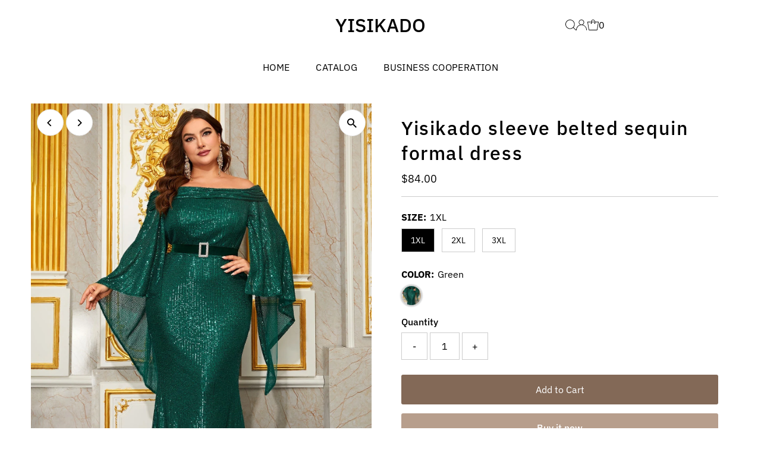

--- FILE ---
content_type: text/html; charset=utf-8
request_url: https://yisikado.com/collections/yisikado-regular-prom-dresses/products/yisikado-plus-off-shoulder-cloak-sleeve-belted-sequin-formal-dress-fmg1035?variant=44322941698201
body_size: 29417
content:
<!DOCTYPE html>
<html class="no-js" lang="en">
<head>
  <meta charset="utf-8" />
  <meta name="viewport" content="width=device-width,initial-scale=1">

  <!-- Establish early connection to external domains -->
  <link rel="preconnect" href="https://cdn.shopify.com" crossorigin>
  <link rel="preconnect" href="https://fonts.shopify.com" crossorigin>
  <link rel="preconnect" href="https://monorail-edge.shopifysvc.com">
  <link rel="preconnect" href="//ajax.googleapis.com" crossorigin /><!-- Preload onDomain stylesheets and script libraries -->
  <link rel="preload" href="//yisikado.com/cdn/shop/t/21/assets/stylesheet.css?v=104789704165532905631715414539" as="style">
  <link rel="preload" as="font" href="//yisikado.com/cdn/fonts/ibm_plex_sans/ibmplexsans_n4.4633946c9236bd5cc5d0394ad07b807eb7ca1b32.woff2" type="font/woff2" crossorigin>
  <link rel="preload" as="font" href="//yisikado.com/cdn/fonts/ibm_plex_sans/ibmplexsans_n4.4633946c9236bd5cc5d0394ad07b807eb7ca1b32.woff2" type="font/woff2" crossorigin>
  <link rel="preload" as="font" href="//yisikado.com/cdn/fonts/ibm_plex_sans/ibmplexsans_n5.6497f269fa9f40d64eb5c477de16730202ec9095.woff2" type="font/woff2" crossorigin>
  <link rel="preload" href="//yisikado.com/cdn/shop/t/21/assets/eventemitter3.min.js?v=27939738353326123541715414539" as="script">
  <link rel="preload" href="//yisikado.com/cdn/shop/t/21/assets/vendor-video.js?v=112486824910932804751715414539" as="script">
  <link rel="preload" href="//yisikado.com/cdn/shop/t/21/assets/theme.js?v=63328649474320181171715414539" as="script">

  
  <link rel="canonical" href="https://yisikado.com/products/yisikado-plus-off-shoulder-cloak-sleeve-belted-sequin-formal-dress-fmg1035" />

  <title>Yisikado Plus Off Shoulder Cloak Sleeve Belted Sequin Formal Dress-FMG1035 - Yisikado &ndash; YISIKADO</title>
  <meta name="description" content="Yisikado is the place to find hundreds of beautiful gowns and affordable formal dresses in unique and fashion-forward styles. Shop plus size formal dresses, bridesmaid dresses, evening dresses, Yisikado is the place to find hundreds of beautiful gowns and affordable formal dresses in unique and fashion-forward styles. Shop plus size formal dresses, bridesmaid dresses, evening dresses, casual wedding dresses" />

  
 <script type="application/ld+json">
   {
     "@context": "https://schema.org",
     "@type": "Product",
     "id": "yisikado-plus-off-shoulder-cloak-sleeve-belted-sequin-formal-dress-fmg1035",
     "url": "https:\/\/yisikado.com\/products\/yisikado-plus-off-shoulder-cloak-sleeve-belted-sequin-formal-dress-fmg1035",
     "image": "\/\/yisikado.com\/cdn\/shop\/files\/74b96dbb2d19db9758ba306fc55ad040_97b5ad73-967a-4f39-be5a-73d616043aaa.jpg?v=1715529240\u0026width=1024",
     "name": "Yisikado sleeve belted sequin formal dress",
      "brand": {
        "@type": "Brand",
        "name": "Yisikado"
      },
     "description": "\n\nColor: GreenPattern Type: PlainType: BodyconDetails: Belted, ZipperNeckline: Off the ShoulderSleeve Length: Three Quarter Length SleeveSleeve Type: Cloak Sleeve, Split Sleeve, Flare SleeveLength: MaxiHem Shaped: MermaidWaist Line: High WaistFit Type: Slim FitFabric: Slight StretchMaterial: SequinsComposition: 95% Polyester, 5% ElastaneCare Instructions: Hand wash,do not dry cleanSheer: No","sku": 44322941698201,"offers": [
        
        {
           "@type": "Offer",
           "price" : 84.0,
           "priceCurrency": "USD",
           "availability": "http://schema.org/InStock",
           "priceValidUntil": "2030-01-01",
           "url": "\/products\/yisikado-plus-off-shoulder-cloak-sleeve-belted-sequin-formal-dress-fmg1035"
         },
       
        {
           "@type": "Offer",
           "price" : 84.0,
           "priceCurrency": "USD",
           "availability": "http://schema.org/InStock",
           "priceValidUntil": "2030-01-01",
           "url": "\/products\/yisikado-plus-off-shoulder-cloak-sleeve-belted-sequin-formal-dress-fmg1035"
         },
       
        {
           "@type": "Offer",
           "price" : 84.0,
           "priceCurrency": "USD",
           "availability": "http://schema.org/InStock",
           "priceValidUntil": "2030-01-01",
           "url": "\/products\/yisikado-plus-off-shoulder-cloak-sleeve-belted-sequin-formal-dress-fmg1035"
         }
       
     ]
   }
 </script>


  
<meta property="og:image" content="http://yisikado.com/cdn/shop/files/74b96dbb2d19db9758ba306fc55ad040_97b5ad73-967a-4f39-be5a-73d616043aaa.jpg?v=1715529240&width=1024">
  <meta property="og:image:secure_url" content="https://yisikado.com/cdn/shop/files/74b96dbb2d19db9758ba306fc55ad040_97b5ad73-967a-4f39-be5a-73d616043aaa.jpg?v=1715529240&width=1024">
  <meta property="og:image:width" content="1340">
  <meta property="og:image:height" content="1785">
<meta property="og:site_name" content="YISIKADO">



<meta name="twitter:card" content="summary">


<meta name="twitter:site" content="@">


<meta name="twitter:title" content="Yisikado sleeve belted sequin formal dress">
<meta name="twitter:description" content="

Color: GreenPattern Type: PlainType: BodyconDetails: Belted, ZipperNeckline: Off the ShoulderSleeve Length: Three Quarter Length SleeveSleeve Type: Cloak Sleeve, Split Sleeve, Flare SleeveLength: Ma">
<meta name="twitter:image" content="https://yisikado.com/cdn/shop/files/74b96dbb2d19db9758ba306fc55ad040_97b5ad73-967a-4f39-be5a-73d616043aaa.jpg?v=1715529240&width=1024">
<meta name="twitter:image:width" content="480">
<meta name="twitter:image:height" content="480">


  <style data-shopify>
:root {
    --main-family: "IBM Plex Sans", sans-serif;
    --main-weight: 400;
    --main-style: normal;
    --main-spacing: 0em;
    --nav-family: "IBM Plex Sans", sans-serif;
    --nav-weight: 400;
    --nav-style: normal;
    --nav-spacing: 0.025em;
    --heading-family: "IBM Plex Sans", sans-serif;
    --heading-weight: 500;
    --heading-style: normal;
    --heading-spacing: 0.050em;
    --font-size: 16px;
    --font-size-sm: 11px;
    --font-size-reset: 16px;
    --nav-size: 16px;
    --h1-size: 32px;
    --h2-size: 25px;
    --h3-size: 19px;
    --header-wrapper-background: #ffffff;
    --background: #ffffff;
    --header-link-color: ;
    --announcement-background: #ad8b73;
    --announcement-text: #ffffff;
    --header-icons: #ffffff;
    --header-icons-hover: #ffffff;
    --text-color: #000000;
    --link-color: #000000;
    --sale-color: #c60808;
    --dotted-color: #cccccc;
    --button-color: #b79e8c;
    --button-hover: #836957;
    --button-text: #ffffff;
    --secondary-button-color: #836957;
    --secondary-button-hover: #b79e8c;
    --secondary-button-text: #ffffff;
    --direction-color: #000000;
    --direction-background: #ffffff;
    --direction-hover: #e7e7e7;
    --footer-background: #ceab93;
    --footer-text: #ffffff;
    --footer-icons-color: #ffffff;
    --footer-input: #ffffff;
    --footer-input-text: #000000;
    --footer-button: #000000;
    --footer-button-text: #ffffff;
    --nav-color: #000000;
    --nav-hover-color: rgba(0,0,0,0);
    --nav-background-color: #ffffff;
    --nav-hover-link-color: #ffffff;
    --nav-border-color: rgba(0,0,0,0);
    --dropdown-background-color: #ffffff;
    --dropdown-link-color: #ceab93;
    --dropdown-link-hover-color: #796b62;
    --dropdown-min-width: 220px;
    --free-shipping-bg: #b79e8c;
    --free-shipping-text: #ffffff;
    --error-color: #c60808;
    --error-color-light: #fdd0d0;
    --swatch-height: 40px;
    --swatch-width: 44px;
    --tool-tip-width: -20;
    --icon-border-color: #e6e6e6;
    --select-arrow-bg: url(//yisikado.com/cdn/shop/t/21/assets/select-arrow.png?v=112595941721225094991715414539);
    --keyboard-focus-color: #f3f3f3;
    --keyboard-focus-border-style: dotted;
    --keyboard-focus-border-weight: 1;
    --price-unit-price: #999999;
    --color-filter-size: 24px;
    --color-body-text: var(--text-color);
    --color-body: var(--background);
    --color-bg: var(--background);
    --section-margins: 40px;

    --star-active: rgb(0, 0, 0);
    --star-inactive: rgb(204, 204, 204);
    --age-text-color: #262b2c;
    --age-bg-color: #faf4e8;

    
      --button-corners: 3px;
    

    --section-background: #ffffff;

  }
  @media (max-width: 740px) {
    :root {
      --font-size: calc(16px - (16px * 0.15));
      --nav-size: calc(16px - (16px * 0.15));
      --h1-size: calc(32px - (32px * 0.15));
      --h2-size: calc(25px - (25px * 0.15));
      --h3-size: calc(19px - (19px * 0.15));
    }
  }
</style>


  <link rel="stylesheet" href="//yisikado.com/cdn/shop/t/21/assets/stylesheet.css?v=104789704165532905631715414539" type="text/css">
  

  <style>
  @font-face {
  font-family: "IBM Plex Sans";
  font-weight: 400;
  font-style: normal;
  font-display: swap;
  src: url("//yisikado.com/cdn/fonts/ibm_plex_sans/ibmplexsans_n4.4633946c9236bd5cc5d0394ad07b807eb7ca1b32.woff2") format("woff2"),
       url("//yisikado.com/cdn/fonts/ibm_plex_sans/ibmplexsans_n4.6c6923eb6151e62a09e8a1ff83eaa1ce2a563a30.woff") format("woff");
}

  @font-face {
  font-family: "IBM Plex Sans";
  font-weight: 400;
  font-style: normal;
  font-display: swap;
  src: url("//yisikado.com/cdn/fonts/ibm_plex_sans/ibmplexsans_n4.4633946c9236bd5cc5d0394ad07b807eb7ca1b32.woff2") format("woff2"),
       url("//yisikado.com/cdn/fonts/ibm_plex_sans/ibmplexsans_n4.6c6923eb6151e62a09e8a1ff83eaa1ce2a563a30.woff") format("woff");
}

  @font-face {
  font-family: "IBM Plex Sans";
  font-weight: 500;
  font-style: normal;
  font-display: swap;
  src: url("//yisikado.com/cdn/fonts/ibm_plex_sans/ibmplexsans_n5.6497f269fa9f40d64eb5c477de16730202ec9095.woff2") format("woff2"),
       url("//yisikado.com/cdn/fonts/ibm_plex_sans/ibmplexsans_n5.8b52b8ee6c3aeb856b77a4e7ea96e43c3953f23e.woff") format("woff");
}

  @font-face {
  font-family: "IBM Plex Sans";
  font-weight: 700;
  font-style: normal;
  font-display: swap;
  src: url("//yisikado.com/cdn/fonts/ibm_plex_sans/ibmplexsans_n7.a8d2465074d254d8c167d5599b02fc2f97912fc9.woff2") format("woff2"),
       url("//yisikado.com/cdn/fonts/ibm_plex_sans/ibmplexsans_n7.75e7a78a86c7afd1eb5becd99b7802136f0ed528.woff") format("woff");
}

  @font-face {
  font-family: "IBM Plex Sans";
  font-weight: 400;
  font-style: italic;
  font-display: swap;
  src: url("//yisikado.com/cdn/fonts/ibm_plex_sans/ibmplexsans_i4.ef77720fc4c9ae616083d1ac737f976e4c15f75b.woff2") format("woff2"),
       url("//yisikado.com/cdn/fonts/ibm_plex_sans/ibmplexsans_i4.76cc8914ac99481bd93e34f8998da7b57a578a71.woff") format("woff");
}

  @font-face {
  font-family: "IBM Plex Sans";
  font-weight: 700;
  font-style: italic;
  font-display: swap;
  src: url("//yisikado.com/cdn/fonts/ibm_plex_sans/ibmplexsans_i7.25100a51254494cece6de9741984bfb7fb22bafb.woff2") format("woff2"),
       url("//yisikado.com/cdn/fonts/ibm_plex_sans/ibmplexsans_i7.7da61352825d18bb0287d7bc79067d47efc4fdda.woff") format("woff");
}

  </style>

  <script>window.performance && window.performance.mark && window.performance.mark('shopify.content_for_header.start');</script><meta name="google-site-verification" content="sU1ri6G3PnApfLD15WapPnD-PjLwpaufS1HYFH0scxI">
<meta name="google-site-verification" content="0-b2yU3HQpEQcJSOVXozCv06-Mk4wPMCHONgTF8k1-w">
<meta id="shopify-digital-wallet" name="shopify-digital-wallet" content="/61212033177/digital_wallets/dialog">
<meta name="shopify-checkout-api-token" content="aaedf3f9ede66cede05d6883d538e1d7">
<meta id="in-context-paypal-metadata" data-shop-id="61212033177" data-venmo-supported="false" data-environment="production" data-locale="en_US" data-paypal-v4="true" data-currency="USD">
<link rel="alternate" hreflang="x-default" href="https://yisikado.com/products/yisikado-plus-off-shoulder-cloak-sleeve-belted-sequin-formal-dress-fmg1035">
<link rel="alternate" hreflang="en" href="https://yisikado.com/products/yisikado-plus-off-shoulder-cloak-sleeve-belted-sequin-formal-dress-fmg1035">
<link rel="alternate" hreflang="en-CA" href="https://yisikado.com/en-ca/products/yisikado-plus-off-shoulder-cloak-sleeve-belted-sequin-formal-dress-fmg1035">
<link rel="alternate" type="application/json+oembed" href="https://yisikado.com/products/yisikado-plus-off-shoulder-cloak-sleeve-belted-sequin-formal-dress-fmg1035.oembed">
<script async="async" src="/checkouts/internal/preloads.js?locale=en-US"></script>
<script id="shopify-features" type="application/json">{"accessToken":"aaedf3f9ede66cede05d6883d538e1d7","betas":["rich-media-storefront-analytics"],"domain":"yisikado.com","predictiveSearch":true,"shopId":61212033177,"locale":"en"}</script>
<script>var Shopify = Shopify || {};
Shopify.shop = "yisikadodresss.myshopify.com";
Shopify.locale = "en";
Shopify.currency = {"active":"USD","rate":"1.0"};
Shopify.country = "US";
Shopify.theme = {"name":"Testament","id":135798882457,"schema_name":"Testament","schema_version":"13.0.0","theme_store_id":623,"role":"main"};
Shopify.theme.handle = "null";
Shopify.theme.style = {"id":null,"handle":null};
Shopify.cdnHost = "yisikado.com/cdn";
Shopify.routes = Shopify.routes || {};
Shopify.routes.root = "/";</script>
<script type="module">!function(o){(o.Shopify=o.Shopify||{}).modules=!0}(window);</script>
<script>!function(o){function n(){var o=[];function n(){o.push(Array.prototype.slice.apply(arguments))}return n.q=o,n}var t=o.Shopify=o.Shopify||{};t.loadFeatures=n(),t.autoloadFeatures=n()}(window);</script>
<script id="shop-js-analytics" type="application/json">{"pageType":"product"}</script>
<script defer="defer" async type="module" src="//yisikado.com/cdn/shopifycloud/shop-js/modules/v2/client.init-shop-cart-sync_BdyHc3Nr.en.esm.js"></script>
<script defer="defer" async type="module" src="//yisikado.com/cdn/shopifycloud/shop-js/modules/v2/chunk.common_Daul8nwZ.esm.js"></script>
<script type="module">
  await import("//yisikado.com/cdn/shopifycloud/shop-js/modules/v2/client.init-shop-cart-sync_BdyHc3Nr.en.esm.js");
await import("//yisikado.com/cdn/shopifycloud/shop-js/modules/v2/chunk.common_Daul8nwZ.esm.js");

  window.Shopify.SignInWithShop?.initShopCartSync?.({"fedCMEnabled":true,"windoidEnabled":true});

</script>
<script>(function() {
  var isLoaded = false;
  function asyncLoad() {
    if (isLoaded) return;
    isLoaded = true;
    var urls = ["https:\/\/cdn.ryviu.com\/v\/static\/js\/app.js?shop=yisikadodresss.myshopify.com"];
    for (var i = 0; i < urls.length; i++) {
      var s = document.createElement('script');
      s.type = 'text/javascript';
      s.async = true;
      s.src = urls[i];
      var x = document.getElementsByTagName('script')[0];
      x.parentNode.insertBefore(s, x);
    }
  };
  if(window.attachEvent) {
    window.attachEvent('onload', asyncLoad);
  } else {
    window.addEventListener('load', asyncLoad, false);
  }
})();</script>
<script id="__st">var __st={"a":61212033177,"offset":-28800,"reqid":"cd509408-b4ba-4e45-8f94-7fb9718ba3f5-1769005682","pageurl":"yisikado.com\/collections\/yisikado-regular-prom-dresses\/products\/yisikado-plus-off-shoulder-cloak-sleeve-belted-sequin-formal-dress-fmg1035?variant=44322941698201","u":"b9f336e06eef","p":"product","rtyp":"product","rid":8034760261785};</script>
<script>window.ShopifyPaypalV4VisibilityTracking = true;</script>
<script id="captcha-bootstrap">!function(){'use strict';const t='contact',e='account',n='new_comment',o=[[t,t],['blogs',n],['comments',n],[t,'customer']],c=[[e,'customer_login'],[e,'guest_login'],[e,'recover_customer_password'],[e,'create_customer']],r=t=>t.map((([t,e])=>`form[action*='/${t}']:not([data-nocaptcha='true']) input[name='form_type'][value='${e}']`)).join(','),a=t=>()=>t?[...document.querySelectorAll(t)].map((t=>t.form)):[];function s(){const t=[...o],e=r(t);return a(e)}const i='password',u='form_key',d=['recaptcha-v3-token','g-recaptcha-response','h-captcha-response',i],f=()=>{try{return window.sessionStorage}catch{return}},m='__shopify_v',_=t=>t.elements[u];function p(t,e,n=!1){try{const o=window.sessionStorage,c=JSON.parse(o.getItem(e)),{data:r}=function(t){const{data:e,action:n}=t;return t[m]||n?{data:e,action:n}:{data:t,action:n}}(c);for(const[e,n]of Object.entries(r))t.elements[e]&&(t.elements[e].value=n);n&&o.removeItem(e)}catch(o){console.error('form repopulation failed',{error:o})}}const l='form_type',E='cptcha';function T(t){t.dataset[E]=!0}const w=window,h=w.document,L='Shopify',v='ce_forms',y='captcha';let A=!1;((t,e)=>{const n=(g='f06e6c50-85a8-45c8-87d0-21a2b65856fe',I='https://cdn.shopify.com/shopifycloud/storefront-forms-hcaptcha/ce_storefront_forms_captcha_hcaptcha.v1.5.2.iife.js',D={infoText:'Protected by hCaptcha',privacyText:'Privacy',termsText:'Terms'},(t,e,n)=>{const o=w[L][v],c=o.bindForm;if(c)return c(t,g,e,D).then(n);var r;o.q.push([[t,g,e,D],n]),r=I,A||(h.body.append(Object.assign(h.createElement('script'),{id:'captcha-provider',async:!0,src:r})),A=!0)});var g,I,D;w[L]=w[L]||{},w[L][v]=w[L][v]||{},w[L][v].q=[],w[L][y]=w[L][y]||{},w[L][y].protect=function(t,e){n(t,void 0,e),T(t)},Object.freeze(w[L][y]),function(t,e,n,w,h,L){const[v,y,A,g]=function(t,e,n){const i=e?o:[],u=t?c:[],d=[...i,...u],f=r(d),m=r(i),_=r(d.filter((([t,e])=>n.includes(e))));return[a(f),a(m),a(_),s()]}(w,h,L),I=t=>{const e=t.target;return e instanceof HTMLFormElement?e:e&&e.form},D=t=>v().includes(t);t.addEventListener('submit',(t=>{const e=I(t);if(!e)return;const n=D(e)&&!e.dataset.hcaptchaBound&&!e.dataset.recaptchaBound,o=_(e),c=g().includes(e)&&(!o||!o.value);(n||c)&&t.preventDefault(),c&&!n&&(function(t){try{if(!f())return;!function(t){const e=f();if(!e)return;const n=_(t);if(!n)return;const o=n.value;o&&e.removeItem(o)}(t);const e=Array.from(Array(32),(()=>Math.random().toString(36)[2])).join('');!function(t,e){_(t)||t.append(Object.assign(document.createElement('input'),{type:'hidden',name:u})),t.elements[u].value=e}(t,e),function(t,e){const n=f();if(!n)return;const o=[...t.querySelectorAll(`input[type='${i}']`)].map((({name:t})=>t)),c=[...d,...o],r={};for(const[a,s]of new FormData(t).entries())c.includes(a)||(r[a]=s);n.setItem(e,JSON.stringify({[m]:1,action:t.action,data:r}))}(t,e)}catch(e){console.error('failed to persist form',e)}}(e),e.submit())}));const S=(t,e)=>{t&&!t.dataset[E]&&(n(t,e.some((e=>e===t))),T(t))};for(const o of['focusin','change'])t.addEventListener(o,(t=>{const e=I(t);D(e)&&S(e,y())}));const B=e.get('form_key'),M=e.get(l),P=B&&M;t.addEventListener('DOMContentLoaded',(()=>{const t=y();if(P)for(const e of t)e.elements[l].value===M&&p(e,B);[...new Set([...A(),...v().filter((t=>'true'===t.dataset.shopifyCaptcha))])].forEach((e=>S(e,t)))}))}(h,new URLSearchParams(w.location.search),n,t,e,['guest_login'])})(!0,!0)}();</script>
<script integrity="sha256-4kQ18oKyAcykRKYeNunJcIwy7WH5gtpwJnB7kiuLZ1E=" data-source-attribution="shopify.loadfeatures" defer="defer" src="//yisikado.com/cdn/shopifycloud/storefront/assets/storefront/load_feature-a0a9edcb.js" crossorigin="anonymous"></script>
<script data-source-attribution="shopify.dynamic_checkout.dynamic.init">var Shopify=Shopify||{};Shopify.PaymentButton=Shopify.PaymentButton||{isStorefrontPortableWallets:!0,init:function(){window.Shopify.PaymentButton.init=function(){};var t=document.createElement("script");t.src="https://yisikado.com/cdn/shopifycloud/portable-wallets/latest/portable-wallets.en.js",t.type="module",document.head.appendChild(t)}};
</script>
<script data-source-attribution="shopify.dynamic_checkout.buyer_consent">
  function portableWalletsHideBuyerConsent(e){var t=document.getElementById("shopify-buyer-consent"),n=document.getElementById("shopify-subscription-policy-button");t&&n&&(t.classList.add("hidden"),t.setAttribute("aria-hidden","true"),n.removeEventListener("click",e))}function portableWalletsShowBuyerConsent(e){var t=document.getElementById("shopify-buyer-consent"),n=document.getElementById("shopify-subscription-policy-button");t&&n&&(t.classList.remove("hidden"),t.removeAttribute("aria-hidden"),n.addEventListener("click",e))}window.Shopify?.PaymentButton&&(window.Shopify.PaymentButton.hideBuyerConsent=portableWalletsHideBuyerConsent,window.Shopify.PaymentButton.showBuyerConsent=portableWalletsShowBuyerConsent);
</script>
<script>
  function portableWalletsCleanup(e){e&&e.src&&console.error("Failed to load portable wallets script "+e.src);var t=document.querySelectorAll("shopify-accelerated-checkout .shopify-payment-button__skeleton, shopify-accelerated-checkout-cart .wallet-cart-button__skeleton"),e=document.getElementById("shopify-buyer-consent");for(let e=0;e<t.length;e++)t[e].remove();e&&e.remove()}function portableWalletsNotLoadedAsModule(e){e instanceof ErrorEvent&&"string"==typeof e.message&&e.message.includes("import.meta")&&"string"==typeof e.filename&&e.filename.includes("portable-wallets")&&(window.removeEventListener("error",portableWalletsNotLoadedAsModule),window.Shopify.PaymentButton.failedToLoad=e,"loading"===document.readyState?document.addEventListener("DOMContentLoaded",window.Shopify.PaymentButton.init):window.Shopify.PaymentButton.init())}window.addEventListener("error",portableWalletsNotLoadedAsModule);
</script>

<script type="module" src="https://yisikado.com/cdn/shopifycloud/portable-wallets/latest/portable-wallets.en.js" onError="portableWalletsCleanup(this)" crossorigin="anonymous"></script>
<script nomodule>
  document.addEventListener("DOMContentLoaded", portableWalletsCleanup);
</script>

<link id="shopify-accelerated-checkout-styles" rel="stylesheet" media="screen" href="https://yisikado.com/cdn/shopifycloud/portable-wallets/latest/accelerated-checkout-backwards-compat.css" crossorigin="anonymous">
<style id="shopify-accelerated-checkout-cart">
        #shopify-buyer-consent {
  margin-top: 1em;
  display: inline-block;
  width: 100%;
}

#shopify-buyer-consent.hidden {
  display: none;
}

#shopify-subscription-policy-button {
  background: none;
  border: none;
  padding: 0;
  text-decoration: underline;
  font-size: inherit;
  cursor: pointer;
}

#shopify-subscription-policy-button::before {
  box-shadow: none;
}

      </style>

<script>window.performance && window.performance.mark && window.performance.mark('shopify.content_for_header.end');</script>



<link href="https://monorail-edge.shopifysvc.com" rel="dns-prefetch">
<script>(function(){if ("sendBeacon" in navigator && "performance" in window) {try {var session_token_from_headers = performance.getEntriesByType('navigation')[0].serverTiming.find(x => x.name == '_s').description;} catch {var session_token_from_headers = undefined;}var session_cookie_matches = document.cookie.match(/_shopify_s=([^;]*)/);var session_token_from_cookie = session_cookie_matches && session_cookie_matches.length === 2 ? session_cookie_matches[1] : "";var session_token = session_token_from_headers || session_token_from_cookie || "";function handle_abandonment_event(e) {var entries = performance.getEntries().filter(function(entry) {return /monorail-edge.shopifysvc.com/.test(entry.name);});if (!window.abandonment_tracked && entries.length === 0) {window.abandonment_tracked = true;var currentMs = Date.now();var navigation_start = performance.timing.navigationStart;var payload = {shop_id: 61212033177,url: window.location.href,navigation_start,duration: currentMs - navigation_start,session_token,page_type: "product"};window.navigator.sendBeacon("https://monorail-edge.shopifysvc.com/v1/produce", JSON.stringify({schema_id: "online_store_buyer_site_abandonment/1.1",payload: payload,metadata: {event_created_at_ms: currentMs,event_sent_at_ms: currentMs}}));}}window.addEventListener('pagehide', handle_abandonment_event);}}());</script>
<script id="web-pixels-manager-setup">(function e(e,d,r,n,o){if(void 0===o&&(o={}),!Boolean(null===(a=null===(i=window.Shopify)||void 0===i?void 0:i.analytics)||void 0===a?void 0:a.replayQueue)){var i,a;window.Shopify=window.Shopify||{};var t=window.Shopify;t.analytics=t.analytics||{};var s=t.analytics;s.replayQueue=[],s.publish=function(e,d,r){return s.replayQueue.push([e,d,r]),!0};try{self.performance.mark("wpm:start")}catch(e){}var l=function(){var e={modern:/Edge?\/(1{2}[4-9]|1[2-9]\d|[2-9]\d{2}|\d{4,})\.\d+(\.\d+|)|Firefox\/(1{2}[4-9]|1[2-9]\d|[2-9]\d{2}|\d{4,})\.\d+(\.\d+|)|Chrom(ium|e)\/(9{2}|\d{3,})\.\d+(\.\d+|)|(Maci|X1{2}).+ Version\/(15\.\d+|(1[6-9]|[2-9]\d|\d{3,})\.\d+)([,.]\d+|)( \(\w+\)|)( Mobile\/\w+|) Safari\/|Chrome.+OPR\/(9{2}|\d{3,})\.\d+\.\d+|(CPU[ +]OS|iPhone[ +]OS|CPU[ +]iPhone|CPU IPhone OS|CPU iPad OS)[ +]+(15[._]\d+|(1[6-9]|[2-9]\d|\d{3,})[._]\d+)([._]\d+|)|Android:?[ /-](13[3-9]|1[4-9]\d|[2-9]\d{2}|\d{4,})(\.\d+|)(\.\d+|)|Android.+Firefox\/(13[5-9]|1[4-9]\d|[2-9]\d{2}|\d{4,})\.\d+(\.\d+|)|Android.+Chrom(ium|e)\/(13[3-9]|1[4-9]\d|[2-9]\d{2}|\d{4,})\.\d+(\.\d+|)|SamsungBrowser\/([2-9]\d|\d{3,})\.\d+/,legacy:/Edge?\/(1[6-9]|[2-9]\d|\d{3,})\.\d+(\.\d+|)|Firefox\/(5[4-9]|[6-9]\d|\d{3,})\.\d+(\.\d+|)|Chrom(ium|e)\/(5[1-9]|[6-9]\d|\d{3,})\.\d+(\.\d+|)([\d.]+$|.*Safari\/(?![\d.]+ Edge\/[\d.]+$))|(Maci|X1{2}).+ Version\/(10\.\d+|(1[1-9]|[2-9]\d|\d{3,})\.\d+)([,.]\d+|)( \(\w+\)|)( Mobile\/\w+|) Safari\/|Chrome.+OPR\/(3[89]|[4-9]\d|\d{3,})\.\d+\.\d+|(CPU[ +]OS|iPhone[ +]OS|CPU[ +]iPhone|CPU IPhone OS|CPU iPad OS)[ +]+(10[._]\d+|(1[1-9]|[2-9]\d|\d{3,})[._]\d+)([._]\d+|)|Android:?[ /-](13[3-9]|1[4-9]\d|[2-9]\d{2}|\d{4,})(\.\d+|)(\.\d+|)|Mobile Safari.+OPR\/([89]\d|\d{3,})\.\d+\.\d+|Android.+Firefox\/(13[5-9]|1[4-9]\d|[2-9]\d{2}|\d{4,})\.\d+(\.\d+|)|Android.+Chrom(ium|e)\/(13[3-9]|1[4-9]\d|[2-9]\d{2}|\d{4,})\.\d+(\.\d+|)|Android.+(UC? ?Browser|UCWEB|U3)[ /]?(15\.([5-9]|\d{2,})|(1[6-9]|[2-9]\d|\d{3,})\.\d+)\.\d+|SamsungBrowser\/(5\.\d+|([6-9]|\d{2,})\.\d+)|Android.+MQ{2}Browser\/(14(\.(9|\d{2,})|)|(1[5-9]|[2-9]\d|\d{3,})(\.\d+|))(\.\d+|)|K[Aa][Ii]OS\/(3\.\d+|([4-9]|\d{2,})\.\d+)(\.\d+|)/},d=e.modern,r=e.legacy,n=navigator.userAgent;return n.match(d)?"modern":n.match(r)?"legacy":"unknown"}(),u="modern"===l?"modern":"legacy",c=(null!=n?n:{modern:"",legacy:""})[u],f=function(e){return[e.baseUrl,"/wpm","/b",e.hashVersion,"modern"===e.buildTarget?"m":"l",".js"].join("")}({baseUrl:d,hashVersion:r,buildTarget:u}),m=function(e){var d=e.version,r=e.bundleTarget,n=e.surface,o=e.pageUrl,i=e.monorailEndpoint;return{emit:function(e){var a=e.status,t=e.errorMsg,s=(new Date).getTime(),l=JSON.stringify({metadata:{event_sent_at_ms:s},events:[{schema_id:"web_pixels_manager_load/3.1",payload:{version:d,bundle_target:r,page_url:o,status:a,surface:n,error_msg:t},metadata:{event_created_at_ms:s}}]});if(!i)return console&&console.warn&&console.warn("[Web Pixels Manager] No Monorail endpoint provided, skipping logging."),!1;try{return self.navigator.sendBeacon.bind(self.navigator)(i,l)}catch(e){}var u=new XMLHttpRequest;try{return u.open("POST",i,!0),u.setRequestHeader("Content-Type","text/plain"),u.send(l),!0}catch(e){return console&&console.warn&&console.warn("[Web Pixels Manager] Got an unhandled error while logging to Monorail."),!1}}}}({version:r,bundleTarget:l,surface:e.surface,pageUrl:self.location.href,monorailEndpoint:e.monorailEndpoint});try{o.browserTarget=l,function(e){var d=e.src,r=e.async,n=void 0===r||r,o=e.onload,i=e.onerror,a=e.sri,t=e.scriptDataAttributes,s=void 0===t?{}:t,l=document.createElement("script"),u=document.querySelector("head"),c=document.querySelector("body");if(l.async=n,l.src=d,a&&(l.integrity=a,l.crossOrigin="anonymous"),s)for(var f in s)if(Object.prototype.hasOwnProperty.call(s,f))try{l.dataset[f]=s[f]}catch(e){}if(o&&l.addEventListener("load",o),i&&l.addEventListener("error",i),u)u.appendChild(l);else{if(!c)throw new Error("Did not find a head or body element to append the script");c.appendChild(l)}}({src:f,async:!0,onload:function(){if(!function(){var e,d;return Boolean(null===(d=null===(e=window.Shopify)||void 0===e?void 0:e.analytics)||void 0===d?void 0:d.initialized)}()){var d=window.webPixelsManager.init(e)||void 0;if(d){var r=window.Shopify.analytics;r.replayQueue.forEach((function(e){var r=e[0],n=e[1],o=e[2];d.publishCustomEvent(r,n,o)})),r.replayQueue=[],r.publish=d.publishCustomEvent,r.visitor=d.visitor,r.initialized=!0}}},onerror:function(){return m.emit({status:"failed",errorMsg:"".concat(f," has failed to load")})},sri:function(e){var d=/^sha384-[A-Za-z0-9+/=]+$/;return"string"==typeof e&&d.test(e)}(c)?c:"",scriptDataAttributes:o}),m.emit({status:"loading"})}catch(e){m.emit({status:"failed",errorMsg:(null==e?void 0:e.message)||"Unknown error"})}}})({shopId: 61212033177,storefrontBaseUrl: "https://yisikado.com",extensionsBaseUrl: "https://extensions.shopifycdn.com/cdn/shopifycloud/web-pixels-manager",monorailEndpoint: "https://monorail-edge.shopifysvc.com/unstable/produce_batch",surface: "storefront-renderer",enabledBetaFlags: ["2dca8a86"],webPixelsConfigList: [{"id":"1293058201","configuration":"{\"hashed_organization_id\":\"c60877f4e1ce4d1100362b089087c808_v1\",\"app_key\":\"yisikadodresss\",\"allow_collect_personal_data\":\"true\"}","eventPayloadVersion":"v1","runtimeContext":"STRICT","scriptVersion":"c3e64302e4c6a915b615bb03ddf3784a","type":"APP","apiClientId":111542,"privacyPurposes":["ANALYTICS","MARKETING","SALE_OF_DATA"],"dataSharingAdjustments":{"protectedCustomerApprovalScopes":["read_customer_address","read_customer_email","read_customer_name","read_customer_personal_data","read_customer_phone"]}},{"id":"606437529","configuration":"{\"config\":\"{\\\"pixel_id\\\":\\\"AW-10904652289\\\",\\\"target_country\\\":\\\"US\\\",\\\"gtag_events\\\":[{\\\"type\\\":\\\"search\\\",\\\"action_label\\\":\\\"AW-10904652289\\\/3g_SCI_G6MADEIGU388o\\\"},{\\\"type\\\":\\\"begin_checkout\\\",\\\"action_label\\\":\\\"AW-10904652289\\\/xTopCIzG6MADEIGU388o\\\"},{\\\"type\\\":\\\"view_item\\\",\\\"action_label\\\":[\\\"AW-10904652289\\\/l-0_CIbG6MADEIGU388o\\\",\\\"MC-B91SJV65ZQ\\\"]},{\\\"type\\\":\\\"purchase\\\",\\\"action_label\\\":[\\\"AW-10904652289\\\/t7IvCIPG6MADEIGU388o\\\",\\\"MC-B91SJV65ZQ\\\"]},{\\\"type\\\":\\\"page_view\\\",\\\"action_label\\\":[\\\"AW-10904652289\\\/rb3gCIDG6MADEIGU388o\\\",\\\"MC-B91SJV65ZQ\\\"]},{\\\"type\\\":\\\"add_payment_info\\\",\\\"action_label\\\":\\\"AW-10904652289\\\/9ipDCJLG6MADEIGU388o\\\"},{\\\"type\\\":\\\"add_to_cart\\\",\\\"action_label\\\":\\\"AW-10904652289\\\/4VPuCInG6MADEIGU388o\\\"}],\\\"enable_monitoring_mode\\\":false}\"}","eventPayloadVersion":"v1","runtimeContext":"OPEN","scriptVersion":"b2a88bafab3e21179ed38636efcd8a93","type":"APP","apiClientId":1780363,"privacyPurposes":[],"dataSharingAdjustments":{"protectedCustomerApprovalScopes":["read_customer_address","read_customer_email","read_customer_name","read_customer_personal_data","read_customer_phone"]}},{"id":"487719065","configuration":"{\"pixelCode\":\"CPJRL7RC77UFNENCBTN0\"}","eventPayloadVersion":"v1","runtimeContext":"STRICT","scriptVersion":"22e92c2ad45662f435e4801458fb78cc","type":"APP","apiClientId":4383523,"privacyPurposes":["ANALYTICS","MARKETING","SALE_OF_DATA"],"dataSharingAdjustments":{"protectedCustomerApprovalScopes":["read_customer_address","read_customer_email","read_customer_name","read_customer_personal_data","read_customer_phone"]}},{"id":"250871961","configuration":"{\"pixel_id\":\"1187644025317554\",\"pixel_type\":\"facebook_pixel\",\"metaapp_system_user_token\":\"-\"}","eventPayloadVersion":"v1","runtimeContext":"OPEN","scriptVersion":"ca16bc87fe92b6042fbaa3acc2fbdaa6","type":"APP","apiClientId":2329312,"privacyPurposes":["ANALYTICS","MARKETING","SALE_OF_DATA"],"dataSharingAdjustments":{"protectedCustomerApprovalScopes":["read_customer_address","read_customer_email","read_customer_name","read_customer_personal_data","read_customer_phone"]}},{"id":"95289497","configuration":"{\"tagID\":\"2613959139950\"}","eventPayloadVersion":"v1","runtimeContext":"STRICT","scriptVersion":"18031546ee651571ed29edbe71a3550b","type":"APP","apiClientId":3009811,"privacyPurposes":["ANALYTICS","MARKETING","SALE_OF_DATA"],"dataSharingAdjustments":{"protectedCustomerApprovalScopes":["read_customer_address","read_customer_email","read_customer_name","read_customer_personal_data","read_customer_phone"]}},{"id":"56885401","eventPayloadVersion":"v1","runtimeContext":"LAX","scriptVersion":"1","type":"CUSTOM","privacyPurposes":["MARKETING"],"name":"Meta pixel (migrated)"},{"id":"shopify-app-pixel","configuration":"{}","eventPayloadVersion":"v1","runtimeContext":"STRICT","scriptVersion":"0450","apiClientId":"shopify-pixel","type":"APP","privacyPurposes":["ANALYTICS","MARKETING"]},{"id":"shopify-custom-pixel","eventPayloadVersion":"v1","runtimeContext":"LAX","scriptVersion":"0450","apiClientId":"shopify-pixel","type":"CUSTOM","privacyPurposes":["ANALYTICS","MARKETING"]}],isMerchantRequest: false,initData: {"shop":{"name":"YISIKADO","paymentSettings":{"currencyCode":"USD"},"myshopifyDomain":"yisikadodresss.myshopify.com","countryCode":"CN","storefrontUrl":"https:\/\/yisikado.com"},"customer":null,"cart":null,"checkout":null,"productVariants":[{"price":{"amount":84.0,"currencyCode":"USD"},"product":{"title":"Yisikado sleeve belted sequin formal dress","vendor":"Yisikado","id":"8034760261785","untranslatedTitle":"Yisikado sleeve belted sequin formal dress","url":"\/products\/yisikado-plus-off-shoulder-cloak-sleeve-belted-sequin-formal-dress-fmg1035","type":"Dresses"},"id":"44322941698201","image":{"src":"\/\/yisikado.com\/cdn\/shop\/files\/74b96dbb2d19db9758ba306fc55ad040_5e5f5dbc-6145-43be-bc6d-d4ff3efda47a.jpg?v=1715529240"},"sku":null,"title":"1XL \/ Green","untranslatedTitle":"1XL \/ Green"},{"price":{"amount":84.0,"currencyCode":"USD"},"product":{"title":"Yisikado sleeve belted sequin formal dress","vendor":"Yisikado","id":"8034760261785","untranslatedTitle":"Yisikado sleeve belted sequin formal dress","url":"\/products\/yisikado-plus-off-shoulder-cloak-sleeve-belted-sequin-formal-dress-fmg1035","type":"Dresses"},"id":"44322941730969","image":{"src":"\/\/yisikado.com\/cdn\/shop\/files\/74b96dbb2d19db9758ba306fc55ad040_5e5f5dbc-6145-43be-bc6d-d4ff3efda47a.jpg?v=1715529240"},"sku":null,"title":"2XL \/ Green","untranslatedTitle":"2XL \/ Green"},{"price":{"amount":84.0,"currencyCode":"USD"},"product":{"title":"Yisikado sleeve belted sequin formal dress","vendor":"Yisikado","id":"8034760261785","untranslatedTitle":"Yisikado sleeve belted sequin formal dress","url":"\/products\/yisikado-plus-off-shoulder-cloak-sleeve-belted-sequin-formal-dress-fmg1035","type":"Dresses"},"id":"44322941763737","image":{"src":"\/\/yisikado.com\/cdn\/shop\/files\/74b96dbb2d19db9758ba306fc55ad040_5e5f5dbc-6145-43be-bc6d-d4ff3efda47a.jpg?v=1715529240"},"sku":null,"title":"3XL \/ Green","untranslatedTitle":"3XL \/ Green"}],"purchasingCompany":null},},"https://yisikado.com/cdn","fcfee988w5aeb613cpc8e4bc33m6693e112",{"modern":"","legacy":""},{"shopId":"61212033177","storefrontBaseUrl":"https:\/\/yisikado.com","extensionBaseUrl":"https:\/\/extensions.shopifycdn.com\/cdn\/shopifycloud\/web-pixels-manager","surface":"storefront-renderer","enabledBetaFlags":"[\"2dca8a86\"]","isMerchantRequest":"false","hashVersion":"fcfee988w5aeb613cpc8e4bc33m6693e112","publish":"custom","events":"[[\"page_viewed\",{}],[\"product_viewed\",{\"productVariant\":{\"price\":{\"amount\":84.0,\"currencyCode\":\"USD\"},\"product\":{\"title\":\"Yisikado sleeve belted sequin formal dress\",\"vendor\":\"Yisikado\",\"id\":\"8034760261785\",\"untranslatedTitle\":\"Yisikado sleeve belted sequin formal dress\",\"url\":\"\/products\/yisikado-plus-off-shoulder-cloak-sleeve-belted-sequin-formal-dress-fmg1035\",\"type\":\"Dresses\"},\"id\":\"44322941698201\",\"image\":{\"src\":\"\/\/yisikado.com\/cdn\/shop\/files\/74b96dbb2d19db9758ba306fc55ad040_5e5f5dbc-6145-43be-bc6d-d4ff3efda47a.jpg?v=1715529240\"},\"sku\":null,\"title\":\"1XL \/ Green\",\"untranslatedTitle\":\"1XL \/ Green\"}}]]"});</script><script>
  window.ShopifyAnalytics = window.ShopifyAnalytics || {};
  window.ShopifyAnalytics.meta = window.ShopifyAnalytics.meta || {};
  window.ShopifyAnalytics.meta.currency = 'USD';
  var meta = {"product":{"id":8034760261785,"gid":"gid:\/\/shopify\/Product\/8034760261785","vendor":"Yisikado","type":"Dresses","handle":"yisikado-plus-off-shoulder-cloak-sleeve-belted-sequin-formal-dress-fmg1035","variants":[{"id":44322941698201,"price":8400,"name":"Yisikado sleeve belted sequin formal dress - 1XL \/ Green","public_title":"1XL \/ Green","sku":null},{"id":44322941730969,"price":8400,"name":"Yisikado sleeve belted sequin formal dress - 2XL \/ Green","public_title":"2XL \/ Green","sku":null},{"id":44322941763737,"price":8400,"name":"Yisikado sleeve belted sequin formal dress - 3XL \/ Green","public_title":"3XL \/ Green","sku":null}],"remote":false},"page":{"pageType":"product","resourceType":"product","resourceId":8034760261785,"requestId":"cd509408-b4ba-4e45-8f94-7fb9718ba3f5-1769005682"}};
  for (var attr in meta) {
    window.ShopifyAnalytics.meta[attr] = meta[attr];
  }
</script>
<script class="analytics">
  (function () {
    var customDocumentWrite = function(content) {
      var jquery = null;

      if (window.jQuery) {
        jquery = window.jQuery;
      } else if (window.Checkout && window.Checkout.$) {
        jquery = window.Checkout.$;
      }

      if (jquery) {
        jquery('body').append(content);
      }
    };

    var hasLoggedConversion = function(token) {
      if (token) {
        return document.cookie.indexOf('loggedConversion=' + token) !== -1;
      }
      return false;
    }

    var setCookieIfConversion = function(token) {
      if (token) {
        var twoMonthsFromNow = new Date(Date.now());
        twoMonthsFromNow.setMonth(twoMonthsFromNow.getMonth() + 2);

        document.cookie = 'loggedConversion=' + token + '; expires=' + twoMonthsFromNow;
      }
    }

    var trekkie = window.ShopifyAnalytics.lib = window.trekkie = window.trekkie || [];
    if (trekkie.integrations) {
      return;
    }
    trekkie.methods = [
      'identify',
      'page',
      'ready',
      'track',
      'trackForm',
      'trackLink'
    ];
    trekkie.factory = function(method) {
      return function() {
        var args = Array.prototype.slice.call(arguments);
        args.unshift(method);
        trekkie.push(args);
        return trekkie;
      };
    };
    for (var i = 0; i < trekkie.methods.length; i++) {
      var key = trekkie.methods[i];
      trekkie[key] = trekkie.factory(key);
    }
    trekkie.load = function(config) {
      trekkie.config = config || {};
      trekkie.config.initialDocumentCookie = document.cookie;
      var first = document.getElementsByTagName('script')[0];
      var script = document.createElement('script');
      script.type = 'text/javascript';
      script.onerror = function(e) {
        var scriptFallback = document.createElement('script');
        scriptFallback.type = 'text/javascript';
        scriptFallback.onerror = function(error) {
                var Monorail = {
      produce: function produce(monorailDomain, schemaId, payload) {
        var currentMs = new Date().getTime();
        var event = {
          schema_id: schemaId,
          payload: payload,
          metadata: {
            event_created_at_ms: currentMs,
            event_sent_at_ms: currentMs
          }
        };
        return Monorail.sendRequest("https://" + monorailDomain + "/v1/produce", JSON.stringify(event));
      },
      sendRequest: function sendRequest(endpointUrl, payload) {
        // Try the sendBeacon API
        if (window && window.navigator && typeof window.navigator.sendBeacon === 'function' && typeof window.Blob === 'function' && !Monorail.isIos12()) {
          var blobData = new window.Blob([payload], {
            type: 'text/plain'
          });

          if (window.navigator.sendBeacon(endpointUrl, blobData)) {
            return true;
          } // sendBeacon was not successful

        } // XHR beacon

        var xhr = new XMLHttpRequest();

        try {
          xhr.open('POST', endpointUrl);
          xhr.setRequestHeader('Content-Type', 'text/plain');
          xhr.send(payload);
        } catch (e) {
          console.log(e);
        }

        return false;
      },
      isIos12: function isIos12() {
        return window.navigator.userAgent.lastIndexOf('iPhone; CPU iPhone OS 12_') !== -1 || window.navigator.userAgent.lastIndexOf('iPad; CPU OS 12_') !== -1;
      }
    };
    Monorail.produce('monorail-edge.shopifysvc.com',
      'trekkie_storefront_load_errors/1.1',
      {shop_id: 61212033177,
      theme_id: 135798882457,
      app_name: "storefront",
      context_url: window.location.href,
      source_url: "//yisikado.com/cdn/s/trekkie.storefront.cd680fe47e6c39ca5d5df5f0a32d569bc48c0f27.min.js"});

        };
        scriptFallback.async = true;
        scriptFallback.src = '//yisikado.com/cdn/s/trekkie.storefront.cd680fe47e6c39ca5d5df5f0a32d569bc48c0f27.min.js';
        first.parentNode.insertBefore(scriptFallback, first);
      };
      script.async = true;
      script.src = '//yisikado.com/cdn/s/trekkie.storefront.cd680fe47e6c39ca5d5df5f0a32d569bc48c0f27.min.js';
      first.parentNode.insertBefore(script, first);
    };
    trekkie.load(
      {"Trekkie":{"appName":"storefront","development":false,"defaultAttributes":{"shopId":61212033177,"isMerchantRequest":null,"themeId":135798882457,"themeCityHash":"11914743818470865710","contentLanguage":"en","currency":"USD","eventMetadataId":"f2132162-d8ff-4621-bb78-fc274c55b564"},"isServerSideCookieWritingEnabled":true,"monorailRegion":"shop_domain","enabledBetaFlags":["65f19447"]},"Session Attribution":{},"S2S":{"facebookCapiEnabled":true,"source":"trekkie-storefront-renderer","apiClientId":580111}}
    );

    var loaded = false;
    trekkie.ready(function() {
      if (loaded) return;
      loaded = true;

      window.ShopifyAnalytics.lib = window.trekkie;

      var originalDocumentWrite = document.write;
      document.write = customDocumentWrite;
      try { window.ShopifyAnalytics.merchantGoogleAnalytics.call(this); } catch(error) {};
      document.write = originalDocumentWrite;

      window.ShopifyAnalytics.lib.page(null,{"pageType":"product","resourceType":"product","resourceId":8034760261785,"requestId":"cd509408-b4ba-4e45-8f94-7fb9718ba3f5-1769005682","shopifyEmitted":true});

      var match = window.location.pathname.match(/checkouts\/(.+)\/(thank_you|post_purchase)/)
      var token = match? match[1]: undefined;
      if (!hasLoggedConversion(token)) {
        setCookieIfConversion(token);
        window.ShopifyAnalytics.lib.track("Viewed Product",{"currency":"USD","variantId":44322941698201,"productId":8034760261785,"productGid":"gid:\/\/shopify\/Product\/8034760261785","name":"Yisikado sleeve belted sequin formal dress - 1XL \/ Green","price":"84.00","sku":null,"brand":"Yisikado","variant":"1XL \/ Green","category":"Dresses","nonInteraction":true,"remote":false},undefined,undefined,{"shopifyEmitted":true});
      window.ShopifyAnalytics.lib.track("monorail:\/\/trekkie_storefront_viewed_product\/1.1",{"currency":"USD","variantId":44322941698201,"productId":8034760261785,"productGid":"gid:\/\/shopify\/Product\/8034760261785","name":"Yisikado sleeve belted sequin formal dress - 1XL \/ Green","price":"84.00","sku":null,"brand":"Yisikado","variant":"1XL \/ Green","category":"Dresses","nonInteraction":true,"remote":false,"referer":"https:\/\/yisikado.com\/collections\/yisikado-regular-prom-dresses\/products\/yisikado-plus-off-shoulder-cloak-sleeve-belted-sequin-formal-dress-fmg1035?variant=44322941698201"});
      }
    });


        var eventsListenerScript = document.createElement('script');
        eventsListenerScript.async = true;
        eventsListenerScript.src = "//yisikado.com/cdn/shopifycloud/storefront/assets/shop_events_listener-3da45d37.js";
        document.getElementsByTagName('head')[0].appendChild(eventsListenerScript);

})();</script>
  <script>
  if (!window.ga || (window.ga && typeof window.ga !== 'function')) {
    window.ga = function ga() {
      (window.ga.q = window.ga.q || []).push(arguments);
      if (window.Shopify && window.Shopify.analytics && typeof window.Shopify.analytics.publish === 'function') {
        window.Shopify.analytics.publish("ga_stub_called", {}, {sendTo: "google_osp_migration"});
      }
      console.error("Shopify's Google Analytics stub called with:", Array.from(arguments), "\nSee https://help.shopify.com/manual/promoting-marketing/pixels/pixel-migration#google for more information.");
    };
    if (window.Shopify && window.Shopify.analytics && typeof window.Shopify.analytics.publish === 'function') {
      window.Shopify.analytics.publish("ga_stub_initialized", {}, {sendTo: "google_osp_migration"});
    }
  }
</script>
<script
  defer
  src="https://yisikado.com/cdn/shopifycloud/perf-kit/shopify-perf-kit-3.0.4.min.js"
  data-application="storefront-renderer"
  data-shop-id="61212033177"
  data-render-region="gcp-us-central1"
  data-page-type="product"
  data-theme-instance-id="135798882457"
  data-theme-name="Testament"
  data-theme-version="13.0.0"
  data-monorail-region="shop_domain"
  data-resource-timing-sampling-rate="10"
  data-shs="true"
  data-shs-beacon="true"
  data-shs-export-with-fetch="true"
  data-shs-logs-sample-rate="1"
  data-shs-beacon-endpoint="https://yisikado.com/api/collect"
></script>
</head>
<body class="gridlock template-product product js-slideout-toggle-wrapper js-modal-toggle-wrapper product-variant-type--swatches theme-image-effect theme-buttons-curved theme-image-hover ">
  <a class="skip-link button visually-hidden" href="#main-content">Skip to content</a>
  
  <div class="js-slideout-overlay site-overlay"></div>
  <div class="js-modal-overlay site-overlay"></div>

  <aside class="slideout slideout__drawer-left" data-wau-slideout="mobile-navigation" id="slideout-mobile-navigation">
    <div id="shopify-section-mobile-navigation" class="shopify-section"><nav class="mobile-menu" data-section-id="mobile-navigation" data-section-type="mobile-navigation">
  <div class="slideout__trigger--close">
    <button class="slideout__trigger-mobile-menu js-slideout-close" data-slideout-direction="left" aria-label="Close navigation" tabindex="0" type="button" name="button">
      
  
    <svg role="img" aria-hidden="true" class="testament--apollo-close " height="15px" version="1.1" xmlns="http://www.w3.org/2000/svg" xmlns:xlink="http://www.w3.org/1999/xlink" x="0px" y="0px"
    	 viewBox="0 0 20 20" xml:space="preserve">
       <g class="hover-fill" fill="#ffffff">
         <polygon points="20,2 18,0 10,8 2,0 0,2 8,10 0,18 2,20 10,12 18,20 20,18 12,10 "/>
       </g>
       <style>.icn-close .testament--apollo-close:hover .hover-fill { fill: #ffffff;}</style>
    </svg>
  






    </button>
  </div>
  
    

          <div class="mobile-menu__block mobile-menu__cart-status" >
            <a class="mobile-menu__cart-icon" href="/cart">
              <span class="vib-center">Cart</span>
              <span class="mobile-menu__cart-count js-cart-count vib-center">0</span>

            <svg role="img" aria-hidden="true" class="testament--icon-theme-bag bag--icon vib-center" version="1.1" xmlns="http://www.w3.org/2000/svg" xmlns:xlink="http://www.w3.org/1999/xlink" x="0px" y="0px"
       viewBox="0 0 22 20" height="18px" xml:space="preserve">
      <g class="hover-fill" fill="#ffffff">
        <path d="M21.9,4.2C21.8,4.1,21.6,4,21.5,4H15c0-2.2-1.8-4-4-4C8.8,0,7,1.8,7,4v2.2C6.7,6.3,6.5,6.6,6.5,7c0,0.6,0.4,1,1,1s1-0.4,1-1
        c0-0.4-0.2-0.7-0.5-0.8V5h5V4H8c0-1.7,1.3-3,3-3s3,1.3,3,3v2.2c-0.3,0.2-0.5,0.5-0.5,0.8c0,0.6,0.4,1,1,1s1-0.4,1-1
        c0-0.4-0.2-0.7-0.5-0.8V5h5.9l-2.3,13.6c0,0.2-0.2,0.4-0.5,0.4H3.8c-0.2,0-0.5-0.2-0.5-0.4L1.1,5H6V4H0.5C0.4,4,0.2,4.1,0.1,4.2
        C0,4.3,0,4.4,0,4.6l2.4,14.2C2.5,19.5,3.1,20,3.8,20h14.3c0.7,0,1.4-0.5,1.5-1.3L22,4.6C22,4.4,22,4.3,21.9,4.2z"/>
      </g>
      <style>.mobile-menu__cart-icon .testament--icon-theme-bag:hover .hover-fill { fill: #ffffff;}</style>
    </svg>





            <svg role="img" aria-hidden="true" class="testament--icon-theme-cart cart--icon vib-center" version="1.1" xmlns="http://www.w3.org/2000/svg" xmlns:xlink="http://www.w3.org/1999/xlink" x="0px" y="0px"
       viewBox="0 0 20.8 20" height="18px" xml:space="preserve">
      <g class="hover-fill" fill="#ffffff">
        <path class="st0" d="M0,0.5C0,0.2,0.2,0,0.5,0h1.6c0.7,0,1.2,0.4,1.4,1.1l0.4,1.8h15.4c0.9,0,1.6,0.9,1.4,1.8l-1.6,6.7
          c-0.2,0.6-0.7,1.1-1.4,1.1h-12l0.3,1.5c0,0.2,0.2,0.4,0.5,0.4h10.1c0.3,0,0.5,0.2,0.5,0.5s-0.2,0.5-0.5,0.5H6.5
          c-0.7,0-1.3-0.5-1.4-1.2L4.8,12L3.1,3.4L2.6,1.3C2.5,1.1,2.3,1,2.1,1H0.5C0.2,1,0,0.7,0,0.5z M4.1,3.8l1.5,7.6h12.2
          c0.2,0,0.4-0.2,0.5-0.4l1.6-6.7c0.1-0.3-0.2-0.6-0.5-0.6H4.1z"/>
        <path class="st0" d="M7.6,17.1c-0.5,0-1,0.4-1,1s0.4,1,1,1s1-0.4,1-1S8.1,17.1,7.6,17.1z M5.7,18.1c0-1.1,0.9-1.9,1.9-1.9
          c1.1,0,1.9,0.9,1.9,1.9c0,1.1-0.9,1.9-1.9,1.9C6.6,20,5.7,19.1,5.7,18.1z"/>
        <path class="st0" d="M15.2,17.1c-0.5,0-1,0.4-1,1s0.4,1,1,1c0.5,0,1-0.4,1-1S15.8,17.1,15.2,17.1z M13.3,18.1c0-1.1,0.9-1.9,1.9-1.9
          c1.1,0,1.9,0.9,1.9,1.9c0,1.1-0.9,1.9-1.9,1.9C14.2,20,13.3,19.1,13.3,18.1z"/>
      </g>
      <style>.mobile-menu__cart-icon .testament--icon-theme-cart:hover .hover-fill { fill: #ffffff;}</style>
    </svg>





          </a>
        </div>
    
  
    
<ul class="js-accordion js-accordion-mobile-nav c-accordion c-accordion--mobile-nav c-accordion--1603134"
              id="c-accordion--1603134"
               >

            

              

              
              <li>
                <a class="js-accordion-link c-accordion__link" href="/">Home</a>
              </li>
              
            

              

              
              <li>
                <a class="js-accordion-link c-accordion__link" href="/collections/all">Catalog</a>
              </li>
              
            

              

              
              <li>
                <a class="js-accordion-link c-accordion__link" href="/pages/business-cooperation">Business Cooperation </a>
              </li>
              
            
            
              
                <li class="mobile-menu__item">
                  <a class="vib-center" href="/account/login">
                    <svg role="img" aria-hidden="true" class="testament--icon-theme-user mobile-menu__item--icon vib-center" version="1.1" xmlns="http://www.w3.org/2000/svg" xmlns:xlink="http://www.w3.org/1999/xlink" x="0px" y="0px"
       viewBox="0 0 20.5 20" height="18px" xml:space="preserve">
       <g class="hover-fill" fill="#ffffff">
         <path d="M12.7,9.6c1.6-0.9,2.7-2.6,2.7-4.5c0-2.8-2.3-5.1-5.1-5.1C7.4,0,5.1,2.3,5.1,5.1c0,1.9,1.1,3.6,2.7,4.5
           C3.3,10.7,0,14.7,0,19.5C0,19.8,0.2,20,0.5,20s0.5-0.2,0.5-0.5c0-5.1,4.2-9.3,9.3-9.3s9.3,4.2,9.3,9.3c0,0.3,0.2,0.5,0.5,0.5
           s0.5-0.2,0.5-0.5C20.5,14.7,17.1,10.7,12.7,9.6z M6,5.1c0-2.3,1.9-4.2,4.2-4.2s4.2,1.9,4.2,4.2s-1.9,4.2-4.2,4.2S6,7.4,6,5.1z"/>
       </g>
       <style>.mobile-menu__item .testament--icon-theme-user:hover .hover-fill { fill: #ffffff;}</style>
    </svg>





                      <span class="vib-center">&nbsp;&nbsp; Log In/Create Account</span>
                  </a>
                </li>
              
          
        </ul>
      
  
    
        <div class="mobile-menu__block mobile-menu__search" ><predictive-search
            data-routes="/search/suggest"
            data-input-selector='input[name="q"]'
            data-results-selector="#predictive-search-mobile"
            ><form action="/search" method="get">
              <label class="visually-hidden" for="q--mobile-navigation">Search</label>
              <input
                type="text"
                name="q"
                id="q--mobile-navigation"
                placeholder="Search"
                value=""
                
                  role="combobox"
                  aria-expanded="false"
                  aria-owns="predictive-search-results-list"
                  aria-controls="predictive-search-results-list"
                  aria-haspopup="listbox"
                  aria-autocomplete="list"
                  autocorrect="off"
                  autocomplete="off"
                  autocapitalize="off"
                  spellcheck="false"
                 />
              <input name="options[prefix]" type="hidden" value="last">

                
<div id="predictive-search-mobile" class="predictive-search" tabindex="-1"></div></form></predictive-search></div>
        
  
  <style>
    .mobile-menu {
      background: #313131;
      height: 100vh;
    }
    .mobile-menu {
      --background-color: #313131;
      --link-color: #ffffff;
      --border-color: #787878;
    }
    .mobile-menu #predictive-search {
      --ps-background-color: var(--background-color);
      --ps-border-color: var(--border-color);
      --ps-color: var(--link-color);
    }
    .mobile-menu #predictive-search a,
    .mobile-menu #predictive-search .price-item {
      color:  var(--ps-color);
    }
    .slideout__drawer-left,
    .mobile-menu__search input {
      background: #313131;
    }
    .mobile-menu .mobile-menu__item {
      border-bottom: 1px solid #787878;
    }
    .mobile-menu__search form input,
    .mobile-menu__cart-icon,
    .mobile-menu__accordion > .mobile-menu__item:first-child {
      border-color: #787878;
    }
    .mobile-menu .mobile-menu__item a,
    .mobile-menu .accordion__submenu-2 a,
    .mobile-menu .accordion__submenu-1 a,
    .mobile-menu__cart-status a,
    .mobile-menu .mobile-menu__item i,
    .mobile-menu__featured-text p,
    .mobile-menu__featured-text a,
    .mobile-menu__search input,
    .mobile-menu__search input:focus {
      color: #ffffff;
    }
    .mobile-menu__search ::-webkit-input-placeholder { /* WebKit browsers */
      color: #ffffff;
    }
    .mobile-menu__search :-moz-placeholder { /* Mozilla Firefox 4 to 18 */
      color: #ffffff;
    }
    .mobile-menu__search ::-moz-placeholder { /* Mozilla Firefox 19+ */
      color: #ffffff;
    }
    .mobile-menu__search :-ms-input-placeholder { /* Internet Explorer 10+ */
      color: #ffffff;
    }
    .mobile-menu .accordion__submenu-2 a,
    .mobile-menu .accordion__submenu-1 a {
     opacity: 0.9;
    }
    .mobile-menu .slideout__trigger-mobile-menu .icn-close:after,
    .mobile-menu .slideout__trigger-mobile-menu .icn-close:before {
      border-color: #ffffff !important;
    }
    .c-accordion.c-accordion--mobile-nav a,
    .c-accordion.c-accordion--mobile-nav .dropdown-arrow {
      color: #ffffff;
    }
    .c-accordion.c-accordion--mobile-nav li:not(.c-accordion__panel),
    .c-accordion.c-accordion--mobile-nav .dropdown-arrow {
      border-color: #787878;
    }
    .mobile-menu__featured-text a {
    text-decoration: underline;}
  </style>
</nav>


</div>
  </aside>

  <div class="site-wrap">
    <div class="page-wrap">
      <div id="header-group" class="header-group">
        <!-- BEGIN sections: header-group -->
<div id="shopify-section-sections--16753111826585__header" class="shopify-section shopify-section-group-header-group js-site-header">







<theme-header>
<div class="header-section js-header" data-section-id="sections--16753111826585__header" data-section-type="header-section">
  <div class="js-header-wrapper header-wrapper nav__option-full">

    <nav aria-label="Primary Navigation" class="navigation js-navigation" data-sticky-class="navigation--sticky">
      
        <div class="row grid__wrapper nav-container">
          
<div class="mobile-menu__trigger v-center desktop-hide mobile-only">
  <div class="slideout__trigger--open text-left">
    <button class="slideout__trigger-mobile-menu js-slideout-open" data-wau-slideout-target="mobile-navigation" data-slideout-direction="left" aria-label="Open navigation" tabindex="0" type="button" name="button">
      <svg role="img" aria-hidden="true" class="testament--icon-theme-menu-bars slideout__trigger-mobile-menu--icon" version="1.1" xmlns="http://www.w3.org/2000/svg" xmlns:xlink="http://www.w3.org/1999/xlink" x="0px" y="0px"
       viewBox="0 0 26.7 20" height="18px" xml:space="preserve">
       <g class="hover-fill" fill="var(--header-link-color)">
        <path d="M0,10c0-0.6,0.5-1.1,1.1-1.1h24.4c0.6,0,1.1,0.5,1.1,1.1s-0.5,1.1-1.1,1.1H1.1C0.5,11.1,0,10.6,0,10z"/>
        <path d="M0,18.9c0-0.6,0.5-1.1,1.1-1.1h24.4c0.6,0,1.1,0.5,1.1,1.1S26.2,20,25.6,20H1.1C0.5,20,0,19.5,0,18.9z"/>
        <path d="M0,1.1C0,0.5,0.5,0,1.1,0h24.4c0.6,0,1.1,0.5,1.1,1.1s-0.5,1.1-1.1,1.1H1.1C0.5,2.2,0,1.7,0,1.1z"/>
      </g>
      <style>.slideout__trigger-mobile-menu .testament--icon-theme-menu-bars:hover .hover-fill { fill: var(--header-link-color);}</style>
    </svg>





    </button>
  </div>
</div>

          <div class="spacer sm-hide tablet-hide"></div>
          
<div id="logo" class="shop__logo a-center">
  
    <a href="/">YISIKADO</a>
  
</div>

          
<ul class="shopping__cart-links">
  <li class="seeks">
      <button class="slideout__trigger-search js-slideout-open button-as-link"
        data-wau-slideout-target="search-sidebar"
        data-slideout-direction="right"
        aria-label="Open Search"
        tabindex="0"
        type="button"
        name="button">
        <svg role="img" aria-hidden="true" class="testament--icon-theme-search " version="1.1" xmlns="http://www.w3.org/2000/svg" xmlns:xlink="http://www.w3.org/1999/xlink" x="0px" y="0px"
     viewBox="0 0 20 20" height="18px" xml:space="preserve">
      <g class="hover-fill" fill="var(--header-link-color)">
        <path d="M19.8,19.1l-4.6-4.6c1.4-1.5,2.2-3.6,2.2-5.8c0-4.8-3.9-8.7-8.7-8.7S0,3.9,0,8.7s3.9,8.7,8.7,8.7
        c2.2,0,4.2-0.8,5.8-2.2l4.6,4.6c0.2,0.2,0.5,0.2,0.7,0C20.1,19.6,20.1,19.3,19.8,19.1z M1,8.7C1,4.5,4.5,1,8.7,1
        c4.2,0,7.7,3.4,7.7,7.7c0,4.2-3.4,7.7-7.7,7.7C4.5,16.4,1,13,1,8.7z"/>
      </g>
    <style>.search__toggle .testament--icon-theme-search:hover .hover-fill { fill: var(--header-link-color);}</style>
    </svg>





      </button>
  </li>
  
    
      <li class="cart-links__link-account cust device-hide">
        <a href="/account/login" aria-label="Log In/Create Account">
          <svg role="img" aria-hidden="true" class="testament--icon-theme-user cart-links__link-account--icon" version="1.1" xmlns="http://www.w3.org/2000/svg" xmlns:xlink="http://www.w3.org/1999/xlink" x="0px" y="0px"
       viewBox="0 0 20.5 20" height="18px" xml:space="preserve">
       <g class="hover-fill" fill="var(--header-link-color)">
         <path d="M12.7,9.6c1.6-0.9,2.7-2.6,2.7-4.5c0-2.8-2.3-5.1-5.1-5.1C7.4,0,5.1,2.3,5.1,5.1c0,1.9,1.1,3.6,2.7,4.5
           C3.3,10.7,0,14.7,0,19.5C0,19.8,0.2,20,0.5,20s0.5-0.2,0.5-0.5c0-5.1,4.2-9.3,9.3-9.3s9.3,4.2,9.3,9.3c0,0.3,0.2,0.5,0.5,0.5
           s0.5-0.2,0.5-0.5C20.5,14.7,17.1,10.7,12.7,9.6z M6,5.1c0-2.3,1.9-4.2,4.2-4.2s4.2,1.9,4.2,4.2s-1.9,4.2-4.2,4.2S6,7.4,6,5.1z"/>
       </g>
       <style>.cart-links__link-account .testament--icon-theme-user:hover .hover-fill { fill: var(--header-link-color);}</style>
    </svg>





        </a>
      </li>
    
  
<li class="cart-links__link-cart my-cart-link-container">
    
<button class="slideout__trigger-mobile-menu js-mini-cart-trigger js-slideout-open button-as-link" data-wau-slideout-target="ajax-cart" data-slideout-direction="right" aria-label="Open cart" tabindex="0" type="button" name="button" style="text-decoration: none;">
          <span class="my-cart-text hide">Cart&nbsp; </span>
          <svg role="img" aria-hidden="true" class="testament--icon-theme-bag cart-links__link-cart--icon" version="1.1" xmlns="http://www.w3.org/2000/svg" xmlns:xlink="http://www.w3.org/1999/xlink" x="0px" y="0px"
       viewBox="0 0 22 20" height="18px" xml:space="preserve">
      <g class="hover-fill" fill="var(--header-link-color)">
        <path d="M21.9,4.2C21.8,4.1,21.6,4,21.5,4H15c0-2.2-1.8-4-4-4C8.8,0,7,1.8,7,4v2.2C6.7,6.3,6.5,6.6,6.5,7c0,0.6,0.4,1,1,1s1-0.4,1-1
        c0-0.4-0.2-0.7-0.5-0.8V5h5V4H8c0-1.7,1.3-3,3-3s3,1.3,3,3v2.2c-0.3,0.2-0.5,0.5-0.5,0.8c0,0.6,0.4,1,1,1s1-0.4,1-1
        c0-0.4-0.2-0.7-0.5-0.8V5h5.9l-2.3,13.6c0,0.2-0.2,0.4-0.5,0.4H3.8c-0.2,0-0.5-0.2-0.5-0.4L1.1,5H6V4H0.5C0.4,4,0.2,4.1,0.1,4.2
        C0,4.3,0,4.4,0,4.6l2.4,14.2C2.5,19.5,3.1,20,3.8,20h14.3c0.7,0,1.4-0.5,1.5-1.3L22,4.6C22,4.4,22,4.3,21.9,4.2z"/>
      </g>
      <style>.cart-links__link-cart .testament--icon-theme-bag:hover .hover-fill { fill: var(--header-link-color);}</style>
    </svg>





          <span class="js-cart-count device-hide">0</span>
        </button>
    
  </li>
</ul>

        </div>
        
<ul aria-label="Primary Navigation" id="main-nav" class="navigation__menu tablet-hide sm-hide">
  
  
    

  <li class="navigation__menuitem js-doubletap-to-go">
    <a class="navigation__menulink js-menu-link is_upcase-true" href="/">Home</a>
  </li>


  
    

  <li class="navigation__menuitem js-doubletap-to-go">
    <a class="navigation__menulink js-menu-link is_upcase-true" href="/collections/all">Catalog</a>
  </li>


  
    

  <li class="navigation__menuitem js-doubletap-to-go">
    <a class="navigation__menulink js-menu-link is_upcase-true" href="/pages/business-cooperation">Business Cooperation </a>
  </li>


  
</ul>

      
    </nav>

    <div class="clear header-spacer"></div>
  </div>

  <style>
    
    .nav-container {grid-template-columns: 3fr 6fr 3fr !important;}

    @media screen and (min-width: 981px) {
      .navigation--sticky.navigation {
        transform: translateY(var(--nav-height));
        transition: all .5s;
      }
      .navigation--sticky.navigation .nav-container {
        display: none;
      }
    }

    
    @media screen and (max-width: 980px) {
      .nav-container {grid-template-columns: 3fr 6fr 3fr !important;}
      .shop__logo.a-left {text-align: center;}
    }
    .navigation--sticky.navigation + .header-spacer {
      margin-top: var(--header-height);
    }
    
    .navigation {
      border-top: 1px solid var(--nav-border-color);
      border-bottom: 1px solid var(--nav-border-color);
    }
    .navigation__menuitem {
      line-height: 60px;
    }

    
.mobile-menu__cart-icon .cart--icon,
      .mobile-menu__cart-link .cart--icon {
        display: none;
      }
      .navigation__menu {
        background: var(--nav-background-color);
      }
    
    
  </style>

</div>
</theme-header>

</div>
<!-- END sections: header-group -->
      </div><!-- /#header-group -->

      <main id="main-content" class="content-wrapper" role="main" tabindex="-1">
        <div id="shopify-section-template--16753111400601__main" class="shopify-section"><section
  id="product-8034760261785"
  class="product__section section-template--16753111400601__main product-8034760261785 main__section"
  data-product-id="8034760261785"
  data-section-id="template--16753111400601__main"
  data-url="/products/yisikado-plus-off-shoulder-cloak-sleeve-belted-sequin-formal-dress-fmg1035"
  data-section-type="product__section"
  data-sale-format="percentage"
  data-initial-variant="30988243599513">

  <script class="product-json" type="application/json">
  {
      "id": 8034760261785,
      "title": "Yisikado sleeve belted sequin formal dress",
      "handle": "yisikado-plus-off-shoulder-cloak-sleeve-belted-sequin-formal-dress-fmg1035",
      "description": "\u003cp\u003e\u003cimg src=\"https:\/\/cdn.shopify.com\/s\/files\/1\/0612\/1203\/3177\/files\/20230331143239_77a89ccc-bcbb-40f9-bc28-24ac5d58c397_480x480.png?v=1708572402\" alt=\"\" data-mce-fragment=\"1\" data-mce-src=\"https:\/\/cdn.shopify.com\/s\/files\/1\/0612\/1203\/3177\/files\/20230331143239_77a89ccc-bcbb-40f9-bc28-24ac5d58c397_480x480.png?v=1708572402\"\u003e\u003c\/p\u003e\n\u003cp\u003e\u003cimg alt=\"\" src=\"https:\/\/cdn.shopify.com\/s\/files\/1\/0612\/1203\/3177\/files\/FMG1035_480x480.png?v=1708572443\"\u003e\u003c\/p\u003e\n\u003cp\u003eColor: Green\u003cbr\u003ePattern Type: Plain\u003cbr\u003eType: Bodycon\u003cbr\u003eDetails: Belted, Zipper\u003cbr\u003eNeckline: Off the Shoulder\u003cbr\u003eSleeve Length: Three Quarter Length Sleeve\u003cbr\u003eSleeve Type: Cloak Sleeve, Split Sleeve, Flare Sleeve\u003cbr\u003eLength: Maxi\u003cbr\u003eHem Shaped: Mermaid\u003cbr\u003eWaist Line: High Waist\u003cbr\u003eFit Type: Slim Fit\u003cbr\u003eFabric: Slight Stretch\u003cbr\u003eMaterial: Sequins\u003cbr\u003eComposition: 95% Polyester, 5% Elastane\u003cbr\u003eCare Instructions: Hand wash,do not dry clean\u003cbr\u003eSheer: No\u003c\/p\u003e",
      "published_at": [47,53,8,12,5,2024,0,133,true,"PDT"],
      "created_at": [0,54,8,12,5,2024,0,133,true,"PDT"],
      "vendor": "Yisikado",
      "type": "Dresses",
      "tags": ["Long","Long Sleeve","Plus","Regual","Sequin"],
      "price": 8400,
      "price_min": 8400,
      "price_max": 8400,
      "available": true,
      "unit_price_separator": "per",
      "price_varies": false,
      "compare_at_price": null,
      "compare_at_price_min": 0,
      "compare_at_price_max": 0,
      "compare_at_price_varies": false,
      "variants": [
        {
          "id": 44322941698201,
          "title": "1XL \/ Green",
          "option1": "1XL",
          "option2": "Green",
          "option3": null,
          "sku": null,
          "featured_image": {
              "id": 38530998042777,
              "product_id": 38530998042777,
              "position": 7,
              "created_at": [47,53,8,12,5,2024,0,133,true,"PDT"],
              "updated_at": [0,54,8,12,5,2024,0,133,true,"PDT"],
              "alt": "Yisikado Plus Off Shoulder Cloak Sleeve Belted Sequin Formal Dress-FMG1035",
              "width": 1340,
              "height": 1785,
              "src": "\/\/yisikado.com\/cdn\/shop\/files\/74b96dbb2d19db9758ba306fc55ad040_5e5f5dbc-6145-43be-bc6d-d4ff3efda47a.jpg?v=1715529240"
          },
          "available": true,
          "options": ["1XL","Green"],
          "price": 8400,
          "unit_price_measurement": {
            "measured_type": null,
            "quantity_unit": null,
            "quantity_value": null,
            "reference_unit": null,
            "reference_value": null
          },
          "unit_price": null,
          "weight": 0,
          "weight_unit": "g",
          "weight_in_unit": 0.0,
          "compare_at_price": null,
          "inventory_management": "shopify",
          "inventory_quantity": 5,
          "inventory_policy": "deny",
          "barcode": null,
          "featured_media": {
            "alt": "Yisikado Plus Off Shoulder Cloak Sleeve Belted Sequin Formal Dress-FMG1035",
            "id": 30988243599513,
            "position": 7,
            "preview_image": {
              "aspect_ratio": 0.7507002801120448,
              "height": 1785,
              "width": 1340
            }
          }
        },
      
        {
          "id": 44322941730969,
          "title": "2XL \/ Green",
          "option1": "2XL",
          "option2": "Green",
          "option3": null,
          "sku": null,
          "featured_image": {
              "id": 38530998042777,
              "product_id": 38530998042777,
              "position": 7,
              "created_at": [47,53,8,12,5,2024,0,133,true,"PDT"],
              "updated_at": [0,54,8,12,5,2024,0,133,true,"PDT"],
              "alt": "Yisikado Plus Off Shoulder Cloak Sleeve Belted Sequin Formal Dress-FMG1035",
              "width": 1340,
              "height": 1785,
              "src": "\/\/yisikado.com\/cdn\/shop\/files\/74b96dbb2d19db9758ba306fc55ad040_5e5f5dbc-6145-43be-bc6d-d4ff3efda47a.jpg?v=1715529240"
          },
          "available": true,
          "options": ["2XL","Green"],
          "price": 8400,
          "unit_price_measurement": {
            "measured_type": null,
            "quantity_unit": null,
            "quantity_value": null,
            "reference_unit": null,
            "reference_value": null
          },
          "unit_price": null,
          "weight": 0,
          "weight_unit": "g",
          "weight_in_unit": 0.0,
          "compare_at_price": null,
          "inventory_management": "shopify",
          "inventory_quantity": 5,
          "inventory_policy": "deny",
          "barcode": null,
          "featured_media": {
            "alt": "Yisikado Plus Off Shoulder Cloak Sleeve Belted Sequin Formal Dress-FMG1035",
            "id": 30988243599513,
            "position": 7,
            "preview_image": {
              "aspect_ratio": 0.7507002801120448,
              "height": 1785,
              "width": 1340
            }
          }
        },
      
        {
          "id": 44322941763737,
          "title": "3XL \/ Green",
          "option1": "3XL",
          "option2": "Green",
          "option3": null,
          "sku": null,
          "featured_image": {
              "id": 38530998042777,
              "product_id": 38530998042777,
              "position": 7,
              "created_at": [47,53,8,12,5,2024,0,133,true,"PDT"],
              "updated_at": [0,54,8,12,5,2024,0,133,true,"PDT"],
              "alt": "Yisikado Plus Off Shoulder Cloak Sleeve Belted Sequin Formal Dress-FMG1035",
              "width": 1340,
              "height": 1785,
              "src": "\/\/yisikado.com\/cdn\/shop\/files\/74b96dbb2d19db9758ba306fc55ad040_5e5f5dbc-6145-43be-bc6d-d4ff3efda47a.jpg?v=1715529240"
          },
          "available": true,
          "options": ["3XL","Green"],
          "price": 8400,
          "unit_price_measurement": {
            "measured_type": null,
            "quantity_unit": null,
            "quantity_value": null,
            "reference_unit": null,
            "reference_value": null
          },
          "unit_price": null,
          "weight": 0,
          "weight_unit": "g",
          "weight_in_unit": 0.0,
          "compare_at_price": null,
          "inventory_management": "shopify",
          "inventory_quantity": 5,
          "inventory_policy": "deny",
          "barcode": null,
          "featured_media": {
            "alt": "Yisikado Plus Off Shoulder Cloak Sleeve Belted Sequin Formal Dress-FMG1035",
            "id": 30988243599513,
            "position": 7,
            "preview_image": {
              "aspect_ratio": 0.7507002801120448,
              "height": 1785,
              "width": 1340
            }
          }
        }
      ],
      "images": ["\/\/yisikado.com\/cdn\/shop\/files\/74b96dbb2d19db9758ba306fc55ad040_97b5ad73-967a-4f39-be5a-73d616043aaa.jpg?v=1715529240","\/\/yisikado.com\/cdn\/shop\/files\/2023.9.239987.jpg?v=1715529240","\/\/yisikado.com\/cdn\/shop\/files\/2023.9.239984.jpg?v=1715529240","\/\/yisikado.com\/cdn\/shop\/files\/2023.9.2310003.jpg?v=1715529240","\/\/yisikado.com\/cdn\/shop\/files\/2023.9.2310012.jpg?v=1715529240","\/\/yisikado.com\/cdn\/shop\/files\/2023.9.2310022.jpg?v=1715529240","\/\/yisikado.com\/cdn\/shop\/files\/74b96dbb2d19db9758ba306fc55ad040_5e5f5dbc-6145-43be-bc6d-d4ff3efda47a.jpg?v=1715529240"],
      "featured_image": "\/\/yisikado.com\/cdn\/shop\/files\/74b96dbb2d19db9758ba306fc55ad040_97b5ad73-967a-4f39-be5a-73d616043aaa.jpg?v=1715529240",
      "featured_media": {"alt":"Yisikado Plus Off Shoulder Cloak Sleeve Belted Sequin Formal Dress-FMG1035","id":30988243402905,"position":1,"preview_image":{"aspect_ratio":0.751,"height":1785,"width":1340,"src":"\/\/yisikado.com\/cdn\/shop\/files\/74b96dbb2d19db9758ba306fc55ad040_97b5ad73-967a-4f39-be5a-73d616043aaa.jpg?v=1715529240"},"aspect_ratio":0.751,"height":1785,"media_type":"image","src":"\/\/yisikado.com\/cdn\/shop\/files\/74b96dbb2d19db9758ba306fc55ad040_97b5ad73-967a-4f39-be5a-73d616043aaa.jpg?v=1715529240","width":1340},
      "featured_media_id": 30988243402905,
      "options": ["SIZE","COLOR"],
      "url": "\/products\/yisikado-plus-off-shoulder-cloak-sleeve-belted-sequin-formal-dress-fmg1035",
      "media": [
        {
          "alt": "Yisikado Plus Off Shoulder Cloak Sleeve Belted Sequin Formal Dress-FMG1035",
          "id": 30988243402905,
          "position": 1,
          "preview_image": {
            "aspect_ratio": 0.7507002801120448,
            "height": 1785,
            "width": 1340
          },
          "aspect_ratio": 0.7507002801120448,
          "height": 1785,
          "media_type": "image",
          "src": {"alt":"Yisikado Plus Off Shoulder Cloak Sleeve Belted Sequin Formal Dress-FMG1035","id":30988243402905,"position":1,"preview_image":{"aspect_ratio":0.751,"height":1785,"width":1340,"src":"\/\/yisikado.com\/cdn\/shop\/files\/74b96dbb2d19db9758ba306fc55ad040_97b5ad73-967a-4f39-be5a-73d616043aaa.jpg?v=1715529240"},"aspect_ratio":0.751,"height":1785,"media_type":"image","src":"\/\/yisikado.com\/cdn\/shop\/files\/74b96dbb2d19db9758ba306fc55ad040_97b5ad73-967a-4f39-be5a-73d616043aaa.jpg?v=1715529240","width":1340},
          "width": 1340
        },
    
        {
          "alt": "Yisikado Plus Off Shoulder Cloak Sleeve Belted Sequin Formal Dress-FMG1035",
          "id": 30988243435673,
          "position": 2,
          "preview_image": {
            "aspect_ratio": 0.7507002801120448,
            "height": 1785,
            "width": 1340
          },
          "aspect_ratio": 0.7507002801120448,
          "height": 1785,
          "media_type": "image",
          "src": {"alt":"Yisikado Plus Off Shoulder Cloak Sleeve Belted Sequin Formal Dress-FMG1035","id":30988243435673,"position":2,"preview_image":{"aspect_ratio":0.751,"height":1785,"width":1340,"src":"\/\/yisikado.com\/cdn\/shop\/files\/2023.9.239987.jpg?v=1715529240"},"aspect_ratio":0.751,"height":1785,"media_type":"image","src":"\/\/yisikado.com\/cdn\/shop\/files\/2023.9.239987.jpg?v=1715529240","width":1340},
          "width": 1340
        },
    
        {
          "alt": "Yisikado Plus Off Shoulder Cloak Sleeve Belted Sequin Formal Dress-FMG1035",
          "id": 30988243468441,
          "position": 3,
          "preview_image": {
            "aspect_ratio": 0.7507002801120448,
            "height": 1785,
            "width": 1340
          },
          "aspect_ratio": 0.7507002801120448,
          "height": 1785,
          "media_type": "image",
          "src": {"alt":"Yisikado Plus Off Shoulder Cloak Sleeve Belted Sequin Formal Dress-FMG1035","id":30988243468441,"position":3,"preview_image":{"aspect_ratio":0.751,"height":1785,"width":1340,"src":"\/\/yisikado.com\/cdn\/shop\/files\/2023.9.239984.jpg?v=1715529240"},"aspect_ratio":0.751,"height":1785,"media_type":"image","src":"\/\/yisikado.com\/cdn\/shop\/files\/2023.9.239984.jpg?v=1715529240","width":1340},
          "width": 1340
        },
    
        {
          "alt": "Yisikado Plus Off Shoulder Cloak Sleeve Belted Sequin Formal Dress-FMG1035",
          "id": 30988243501209,
          "position": 4,
          "preview_image": {
            "aspect_ratio": 0.7507002801120448,
            "height": 1785,
            "width": 1340
          },
          "aspect_ratio": 0.7507002801120448,
          "height": 1785,
          "media_type": "image",
          "src": {"alt":"Yisikado Plus Off Shoulder Cloak Sleeve Belted Sequin Formal Dress-FMG1035","id":30988243501209,"position":4,"preview_image":{"aspect_ratio":0.751,"height":1785,"width":1340,"src":"\/\/yisikado.com\/cdn\/shop\/files\/2023.9.2310003.jpg?v=1715529240"},"aspect_ratio":0.751,"height":1785,"media_type":"image","src":"\/\/yisikado.com\/cdn\/shop\/files\/2023.9.2310003.jpg?v=1715529240","width":1340},
          "width": 1340
        },
    
        {
          "alt": "Yisikado Plus Off Shoulder Cloak Sleeve Belted Sequin Formal Dress-FMG1035",
          "id": 30988243533977,
          "position": 5,
          "preview_image": {
            "aspect_ratio": 0.7507002801120448,
            "height": 1785,
            "width": 1340
          },
          "aspect_ratio": 0.7507002801120448,
          "height": 1785,
          "media_type": "image",
          "src": {"alt":"Yisikado Plus Off Shoulder Cloak Sleeve Belted Sequin Formal Dress-FMG1035","id":30988243533977,"position":5,"preview_image":{"aspect_ratio":0.751,"height":1785,"width":1340,"src":"\/\/yisikado.com\/cdn\/shop\/files\/2023.9.2310012.jpg?v=1715529240"},"aspect_ratio":0.751,"height":1785,"media_type":"image","src":"\/\/yisikado.com\/cdn\/shop\/files\/2023.9.2310012.jpg?v=1715529240","width":1340},
          "width": 1340
        },
    
        {
          "alt": "Yisikado Plus Off Shoulder Cloak Sleeve Belted Sequin Formal Dress-FMG1035",
          "id": 30988243566745,
          "position": 6,
          "preview_image": {
            "aspect_ratio": 0.7507002801120448,
            "height": 1785,
            "width": 1340
          },
          "aspect_ratio": 0.7507002801120448,
          "height": 1785,
          "media_type": "image",
          "src": {"alt":"Yisikado Plus Off Shoulder Cloak Sleeve Belted Sequin Formal Dress-FMG1035","id":30988243566745,"position":6,"preview_image":{"aspect_ratio":0.751,"height":1785,"width":1340,"src":"\/\/yisikado.com\/cdn\/shop\/files\/2023.9.2310022.jpg?v=1715529240"},"aspect_ratio":0.751,"height":1785,"media_type":"image","src":"\/\/yisikado.com\/cdn\/shop\/files\/2023.9.2310022.jpg?v=1715529240","width":1340},
          "width": 1340
        },
    
        {
          "alt": "Yisikado Plus Off Shoulder Cloak Sleeve Belted Sequin Formal Dress-FMG1035",
          "id": 30988243599513,
          "position": 7,
          "preview_image": {
            "aspect_ratio": 0.7507002801120448,
            "height": 1785,
            "width": 1340
          },
          "aspect_ratio": 0.7507002801120448,
          "height": 1785,
          "media_type": "image",
          "src": {"alt":"Yisikado Plus Off Shoulder Cloak Sleeve Belted Sequin Formal Dress-FMG1035","id":30988243599513,"position":7,"preview_image":{"aspect_ratio":0.751,"height":1785,"width":1340,"src":"\/\/yisikado.com\/cdn\/shop\/files\/74b96dbb2d19db9758ba306fc55ad040_5e5f5dbc-6145-43be-bc6d-d4ff3efda47a.jpg?v=1715529240"},"aspect_ratio":0.751,"height":1785,"media_type":"image","src":"\/\/yisikado.com\/cdn\/shop\/files\/74b96dbb2d19db9758ba306fc55ad040_5e5f5dbc-6145-43be-bc6d-d4ff3efda47a.jpg?v=1715529240","width":1340},
          "width": 1340
        }
    ]
  }
</script>


  



  <div class="product__section-container row grid__wrapper">
    <div class="product__section-images product__section-image--bottom span-6 carousel-container md-span-12 sm-span-12 auto js-product-gallery"
      data-product-single-media-group
      data-gallery-config='{
    "thumbPosition": "bottom",
    "enableVideoLooping": true,
    "mainSlider": true,
    "thumbSlider": true,
    "productId": 8034760261785,
    "thumbsShown": 4,
    "clickToEnlarge": true,
    "isQuick": false
 }'
      data-product-gallery>
          



<div id="slider" class=" span-12 thumbs_bottom auto ">
    <div class="slides product-image-container carousel carousel-main js-carousel-main" data-product-id="8034760261785">
      
        <div class="image-slide carousel-cell js-main-carousel-cell" data-image-id="30988243402905" data-slide-index="0" tabindex="-1">
          <div class="product-media-container product-media--30988243402905 image"
          data-product-single-media-wrapper
          
          
          
          data-thumbnail-id="product-template-30988243402905"
          data-media-id="product-template-30988243402905">
            
                
                
                
                <img src="//yisikado.com/cdn/shop/files/74b96dbb2d19db9758ba306fc55ad040_97b5ad73-967a-4f39-be5a-73d616043aaa.jpg?v=1715529240&amp;width=2400" alt="Yisikado Plus Off Shoulder Cloak Sleeve Belted Sequin Formal Dress-FMG1035" srcset="//yisikado.com/cdn/shop/files/74b96dbb2d19db9758ba306fc55ad040_97b5ad73-967a-4f39-be5a-73d616043aaa.jpg?v=1715529240&amp;width=352 352w, //yisikado.com/cdn/shop/files/74b96dbb2d19db9758ba306fc55ad040_97b5ad73-967a-4f39-be5a-73d616043aaa.jpg?v=1715529240&amp;width=832 832w, //yisikado.com/cdn/shop/files/74b96dbb2d19db9758ba306fc55ad040_97b5ad73-967a-4f39-be5a-73d616043aaa.jpg?v=1715529240&amp;width=1200 1200w, //yisikado.com/cdn/shop/files/74b96dbb2d19db9758ba306fc55ad040_97b5ad73-967a-4f39-be5a-73d616043aaa.jpg?v=1715529240&amp;width=1920 1920w, //yisikado.com/cdn/shop/files/74b96dbb2d19db9758ba306fc55ad040_97b5ad73-967a-4f39-be5a-73d616043aaa.jpg?v=1715529240&amp;width=2400 2400w" width="2400" height="3197" loading="eager" class="product__image" data-zoom-src="//yisikado.com/cdn/shop/files/74b96dbb2d19db9758ba306fc55ad040_97b5ad73-967a-4f39-be5a-73d616043aaa.jpg?v=1715529240&amp;width=2400" data-aspectratio="0.7507002801120448" data-width="1340" data-height="1785" fetchpriority="high">
                
                  <a class="zoom_btn"
                     href="//yisikado.com/cdn/shop/files/74b96dbb2d19db9758ba306fc55ad040_97b5ad73-967a-4f39-be5a-73d616043aaa.jpg?v=1715529240&width=2400"
                     itemprop="contentUrl"
                     tabindex="-1"
                     title="Click to zoom"
                     data-index="0"
                     data-ps-slide-index="0"
                     data-count="7">
                     
  
    <svg role="img" aria-hidden="true" class="testament--apollo-search zoom_btn--icon vib-center" height="16px" version="1.1" xmlns="http://www.w3.org/2000/svg" xmlns:xlink="http://www.w3.org/1999/xlink" x="0px" y="0px"
    	 viewBox="0 0 20 20" xml:space="preserve">
      <g class="hover-fill" fill="var(--directional-color)">
        <path d="M14.3,12.6h-0.9l-0.3-0.3c1.1-1.3,1.8-3,1.8-4.8c0-4.1-3.3-7.4-7.4-7.4S0,3.3,0,7.4c0,4.1,3.3,7.4,7.4,7.4
        c1.8,0,3.5-0.7,4.8-1.8l0.3,0.3v0.9l5.7,5.7l1.7-1.7L14.3,12.6z M7.4,12.6c-2.8,0-5.1-2.3-5.1-5.1c0-2.8,2.3-5.1,5.1-5.1
        s5.1,2.3,5.1,5.1C12.6,10.3,10.3,12.6,7.4,12.6z"/>
      </g>
      <style>.zoom_btn .testament--apollo-search:hover .hover-fill { fill: var(--directional-hover-color);}</style>
    </svg>
  






                  </a>
                
              
          </div>
          <noscript>
            
            <img src="//yisikado.com/cdn/shop/files/74b96dbb2d19db9758ba306fc55ad040_97b5ad73-967a-4f39-be5a-73d616043aaa.jpg?v=1715529240&amp;width=800" alt="Yisikado Plus Off Shoulder Cloak Sleeve Belted Sequin Formal Dress-FMG1035" srcset="//yisikado.com/cdn/shop/files/74b96dbb2d19db9758ba306fc55ad040_97b5ad73-967a-4f39-be5a-73d616043aaa.jpg?v=1715529240&amp;width=352 352w, //yisikado.com/cdn/shop/files/74b96dbb2d19db9758ba306fc55ad040_97b5ad73-967a-4f39-be5a-73d616043aaa.jpg?v=1715529240&amp;width=800 800w" width="800" height="1066" id="30988243402905" class="product-main-image">
          </noscript>
        </div>
      
        <div class="image-slide carousel-cell js-main-carousel-cell" data-image-id="30988243435673" data-slide-index="1" tabindex="-1">
          <div class="product-media-container product-media--30988243435673 image"
          data-product-single-media-wrapper
          
          
          
          data-thumbnail-id="product-template-30988243435673"
          data-media-id="product-template-30988243435673">
            
                
                
                
                <img src="//yisikado.com/cdn/shop/files/2023.9.239987.jpg?v=1715529240&amp;width=2400" alt="Yisikado Plus Off Shoulder Cloak Sleeve Belted Sequin Formal Dress-FMG1035" srcset="//yisikado.com/cdn/shop/files/2023.9.239987.jpg?v=1715529240&amp;width=352 352w, //yisikado.com/cdn/shop/files/2023.9.239987.jpg?v=1715529240&amp;width=832 832w, //yisikado.com/cdn/shop/files/2023.9.239987.jpg?v=1715529240&amp;width=1200 1200w, //yisikado.com/cdn/shop/files/2023.9.239987.jpg?v=1715529240&amp;width=1920 1920w, //yisikado.com/cdn/shop/files/2023.9.239987.jpg?v=1715529240&amp;width=2400 2400w" width="2400" height="3197" loading="lazy" class="product__image" data-zoom-src="//yisikado.com/cdn/shop/files/2023.9.239987.jpg?v=1715529240&amp;width=2400" data-aspectratio="0.7507002801120448" data-width="1340" data-height="1785" fetchpriority="auto">
                
                  <a class="zoom_btn"
                     href="//yisikado.com/cdn/shop/files/2023.9.239987.jpg?v=1715529240&width=2400"
                     itemprop="contentUrl"
                     tabindex="-1"
                     title="Click to zoom"
                     data-index="1"
                     data-ps-slide-index="1"
                     data-count="7">
                     
  
    <svg role="img" aria-hidden="true" class="testament--apollo-search zoom_btn--icon vib-center" height="16px" version="1.1" xmlns="http://www.w3.org/2000/svg" xmlns:xlink="http://www.w3.org/1999/xlink" x="0px" y="0px"
    	 viewBox="0 0 20 20" xml:space="preserve">
      <g class="hover-fill" fill="var(--directional-color)">
        <path d="M14.3,12.6h-0.9l-0.3-0.3c1.1-1.3,1.8-3,1.8-4.8c0-4.1-3.3-7.4-7.4-7.4S0,3.3,0,7.4c0,4.1,3.3,7.4,7.4,7.4
        c1.8,0,3.5-0.7,4.8-1.8l0.3,0.3v0.9l5.7,5.7l1.7-1.7L14.3,12.6z M7.4,12.6c-2.8,0-5.1-2.3-5.1-5.1c0-2.8,2.3-5.1,5.1-5.1
        s5.1,2.3,5.1,5.1C12.6,10.3,10.3,12.6,7.4,12.6z"/>
      </g>
      <style>.zoom_btn .testament--apollo-search:hover .hover-fill { fill: var(--directional-hover-color);}</style>
    </svg>
  






                  </a>
                
              
          </div>
          <noscript>
            
            <img src="//yisikado.com/cdn/shop/files/2023.9.239987.jpg?v=1715529240&amp;width=800" alt="Yisikado Plus Off Shoulder Cloak Sleeve Belted Sequin Formal Dress-FMG1035" srcset="//yisikado.com/cdn/shop/files/2023.9.239987.jpg?v=1715529240&amp;width=352 352w, //yisikado.com/cdn/shop/files/2023.9.239987.jpg?v=1715529240&amp;width=800 800w" width="800" height="1066" id="30988243435673" class="product-main-image">
          </noscript>
        </div>
      
        <div class="image-slide carousel-cell js-main-carousel-cell" data-image-id="30988243468441" data-slide-index="2" tabindex="-1">
          <div class="product-media-container product-media--30988243468441 image"
          data-product-single-media-wrapper
          
          
          
          data-thumbnail-id="product-template-30988243468441"
          data-media-id="product-template-30988243468441">
            
                
                
                
                <img src="//yisikado.com/cdn/shop/files/2023.9.239984.jpg?v=1715529240&amp;width=2400" alt="Yisikado Plus Off Shoulder Cloak Sleeve Belted Sequin Formal Dress-FMG1035" srcset="//yisikado.com/cdn/shop/files/2023.9.239984.jpg?v=1715529240&amp;width=352 352w, //yisikado.com/cdn/shop/files/2023.9.239984.jpg?v=1715529240&amp;width=832 832w, //yisikado.com/cdn/shop/files/2023.9.239984.jpg?v=1715529240&amp;width=1200 1200w, //yisikado.com/cdn/shop/files/2023.9.239984.jpg?v=1715529240&amp;width=1920 1920w, //yisikado.com/cdn/shop/files/2023.9.239984.jpg?v=1715529240&amp;width=2400 2400w" width="2400" height="3197" loading="lazy" class="product__image" data-zoom-src="//yisikado.com/cdn/shop/files/2023.9.239984.jpg?v=1715529240&amp;width=2400" data-aspectratio="0.7507002801120448" data-width="1340" data-height="1785" fetchpriority="auto">
                
                  <a class="zoom_btn"
                     href="//yisikado.com/cdn/shop/files/2023.9.239984.jpg?v=1715529240&width=2400"
                     itemprop="contentUrl"
                     tabindex="-1"
                     title="Click to zoom"
                     data-index="2"
                     data-ps-slide-index="2"
                     data-count="7">
                     
  
    <svg role="img" aria-hidden="true" class="testament--apollo-search zoom_btn--icon vib-center" height="16px" version="1.1" xmlns="http://www.w3.org/2000/svg" xmlns:xlink="http://www.w3.org/1999/xlink" x="0px" y="0px"
    	 viewBox="0 0 20 20" xml:space="preserve">
      <g class="hover-fill" fill="var(--directional-color)">
        <path d="M14.3,12.6h-0.9l-0.3-0.3c1.1-1.3,1.8-3,1.8-4.8c0-4.1-3.3-7.4-7.4-7.4S0,3.3,0,7.4c0,4.1,3.3,7.4,7.4,7.4
        c1.8,0,3.5-0.7,4.8-1.8l0.3,0.3v0.9l5.7,5.7l1.7-1.7L14.3,12.6z M7.4,12.6c-2.8,0-5.1-2.3-5.1-5.1c0-2.8,2.3-5.1,5.1-5.1
        s5.1,2.3,5.1,5.1C12.6,10.3,10.3,12.6,7.4,12.6z"/>
      </g>
      <style>.zoom_btn .testament--apollo-search:hover .hover-fill { fill: var(--directional-hover-color);}</style>
    </svg>
  






                  </a>
                
              
          </div>
          <noscript>
            
            <img src="//yisikado.com/cdn/shop/files/2023.9.239984.jpg?v=1715529240&amp;width=800" alt="Yisikado Plus Off Shoulder Cloak Sleeve Belted Sequin Formal Dress-FMG1035" srcset="//yisikado.com/cdn/shop/files/2023.9.239984.jpg?v=1715529240&amp;width=352 352w, //yisikado.com/cdn/shop/files/2023.9.239984.jpg?v=1715529240&amp;width=800 800w" width="800" height="1066" id="30988243468441" class="product-main-image">
          </noscript>
        </div>
      
        <div class="image-slide carousel-cell js-main-carousel-cell" data-image-id="30988243501209" data-slide-index="3" tabindex="-1">
          <div class="product-media-container product-media--30988243501209 image"
          data-product-single-media-wrapper
          
          
          
          data-thumbnail-id="product-template-30988243501209"
          data-media-id="product-template-30988243501209">
            
                
                
                
                <img src="//yisikado.com/cdn/shop/files/2023.9.2310003.jpg?v=1715529240&amp;width=2400" alt="Yisikado Plus Off Shoulder Cloak Sleeve Belted Sequin Formal Dress-FMG1035" srcset="//yisikado.com/cdn/shop/files/2023.9.2310003.jpg?v=1715529240&amp;width=352 352w, //yisikado.com/cdn/shop/files/2023.9.2310003.jpg?v=1715529240&amp;width=832 832w, //yisikado.com/cdn/shop/files/2023.9.2310003.jpg?v=1715529240&amp;width=1200 1200w, //yisikado.com/cdn/shop/files/2023.9.2310003.jpg?v=1715529240&amp;width=1920 1920w, //yisikado.com/cdn/shop/files/2023.9.2310003.jpg?v=1715529240&amp;width=2400 2400w" width="2400" height="3197" loading="lazy" class="product__image" data-zoom-src="//yisikado.com/cdn/shop/files/2023.9.2310003.jpg?v=1715529240&amp;width=2400" data-aspectratio="0.7507002801120448" data-width="1340" data-height="1785" fetchpriority="auto">
                
                  <a class="zoom_btn"
                     href="//yisikado.com/cdn/shop/files/2023.9.2310003.jpg?v=1715529240&width=2400"
                     itemprop="contentUrl"
                     tabindex="-1"
                     title="Click to zoom"
                     data-index="3"
                     data-ps-slide-index="3"
                     data-count="7">
                     
  
    <svg role="img" aria-hidden="true" class="testament--apollo-search zoom_btn--icon vib-center" height="16px" version="1.1" xmlns="http://www.w3.org/2000/svg" xmlns:xlink="http://www.w3.org/1999/xlink" x="0px" y="0px"
    	 viewBox="0 0 20 20" xml:space="preserve">
      <g class="hover-fill" fill="var(--directional-color)">
        <path d="M14.3,12.6h-0.9l-0.3-0.3c1.1-1.3,1.8-3,1.8-4.8c0-4.1-3.3-7.4-7.4-7.4S0,3.3,0,7.4c0,4.1,3.3,7.4,7.4,7.4
        c1.8,0,3.5-0.7,4.8-1.8l0.3,0.3v0.9l5.7,5.7l1.7-1.7L14.3,12.6z M7.4,12.6c-2.8,0-5.1-2.3-5.1-5.1c0-2.8,2.3-5.1,5.1-5.1
        s5.1,2.3,5.1,5.1C12.6,10.3,10.3,12.6,7.4,12.6z"/>
      </g>
      <style>.zoom_btn .testament--apollo-search:hover .hover-fill { fill: var(--directional-hover-color);}</style>
    </svg>
  






                  </a>
                
              
          </div>
          <noscript>
            
            <img src="//yisikado.com/cdn/shop/files/2023.9.2310003.jpg?v=1715529240&amp;width=800" alt="Yisikado Plus Off Shoulder Cloak Sleeve Belted Sequin Formal Dress-FMG1035" srcset="//yisikado.com/cdn/shop/files/2023.9.2310003.jpg?v=1715529240&amp;width=352 352w, //yisikado.com/cdn/shop/files/2023.9.2310003.jpg?v=1715529240&amp;width=800 800w" width="800" height="1066" id="30988243501209" class="product-main-image">
          </noscript>
        </div>
      
        <div class="image-slide carousel-cell js-main-carousel-cell" data-image-id="30988243533977" data-slide-index="4" tabindex="-1">
          <div class="product-media-container product-media--30988243533977 image"
          data-product-single-media-wrapper
          
          
          
          data-thumbnail-id="product-template-30988243533977"
          data-media-id="product-template-30988243533977">
            
                
                
                
                <img src="//yisikado.com/cdn/shop/files/2023.9.2310012.jpg?v=1715529240&amp;width=2400" alt="Yisikado Plus Off Shoulder Cloak Sleeve Belted Sequin Formal Dress-FMG1035" srcset="//yisikado.com/cdn/shop/files/2023.9.2310012.jpg?v=1715529240&amp;width=352 352w, //yisikado.com/cdn/shop/files/2023.9.2310012.jpg?v=1715529240&amp;width=832 832w, //yisikado.com/cdn/shop/files/2023.9.2310012.jpg?v=1715529240&amp;width=1200 1200w, //yisikado.com/cdn/shop/files/2023.9.2310012.jpg?v=1715529240&amp;width=1920 1920w, //yisikado.com/cdn/shop/files/2023.9.2310012.jpg?v=1715529240&amp;width=2400 2400w" width="2400" height="3197" loading="lazy" class="product__image" data-zoom-src="//yisikado.com/cdn/shop/files/2023.9.2310012.jpg?v=1715529240&amp;width=2400" data-aspectratio="0.7507002801120448" data-width="1340" data-height="1785" fetchpriority="auto">
                
                  <a class="zoom_btn"
                     href="//yisikado.com/cdn/shop/files/2023.9.2310012.jpg?v=1715529240&width=2400"
                     itemprop="contentUrl"
                     tabindex="-1"
                     title="Click to zoom"
                     data-index="4"
                     data-ps-slide-index="4"
                     data-count="7">
                     
  
    <svg role="img" aria-hidden="true" class="testament--apollo-search zoom_btn--icon vib-center" height="16px" version="1.1" xmlns="http://www.w3.org/2000/svg" xmlns:xlink="http://www.w3.org/1999/xlink" x="0px" y="0px"
    	 viewBox="0 0 20 20" xml:space="preserve">
      <g class="hover-fill" fill="var(--directional-color)">
        <path d="M14.3,12.6h-0.9l-0.3-0.3c1.1-1.3,1.8-3,1.8-4.8c0-4.1-3.3-7.4-7.4-7.4S0,3.3,0,7.4c0,4.1,3.3,7.4,7.4,7.4
        c1.8,0,3.5-0.7,4.8-1.8l0.3,0.3v0.9l5.7,5.7l1.7-1.7L14.3,12.6z M7.4,12.6c-2.8,0-5.1-2.3-5.1-5.1c0-2.8,2.3-5.1,5.1-5.1
        s5.1,2.3,5.1,5.1C12.6,10.3,10.3,12.6,7.4,12.6z"/>
      </g>
      <style>.zoom_btn .testament--apollo-search:hover .hover-fill { fill: var(--directional-hover-color);}</style>
    </svg>
  






                  </a>
                
              
          </div>
          <noscript>
            
            <img src="//yisikado.com/cdn/shop/files/2023.9.2310012.jpg?v=1715529240&amp;width=800" alt="Yisikado Plus Off Shoulder Cloak Sleeve Belted Sequin Formal Dress-FMG1035" srcset="//yisikado.com/cdn/shop/files/2023.9.2310012.jpg?v=1715529240&amp;width=352 352w, //yisikado.com/cdn/shop/files/2023.9.2310012.jpg?v=1715529240&amp;width=800 800w" width="800" height="1066" id="30988243533977" class="product-main-image">
          </noscript>
        </div>
      
        <div class="image-slide carousel-cell js-main-carousel-cell" data-image-id="30988243566745" data-slide-index="5" tabindex="-1">
          <div class="product-media-container product-media--30988243566745 image"
          data-product-single-media-wrapper
          
          
          
          data-thumbnail-id="product-template-30988243566745"
          data-media-id="product-template-30988243566745">
            
                
                
                
                <img src="//yisikado.com/cdn/shop/files/2023.9.2310022.jpg?v=1715529240&amp;width=2400" alt="Yisikado Plus Off Shoulder Cloak Sleeve Belted Sequin Formal Dress-FMG1035" srcset="//yisikado.com/cdn/shop/files/2023.9.2310022.jpg?v=1715529240&amp;width=352 352w, //yisikado.com/cdn/shop/files/2023.9.2310022.jpg?v=1715529240&amp;width=832 832w, //yisikado.com/cdn/shop/files/2023.9.2310022.jpg?v=1715529240&amp;width=1200 1200w, //yisikado.com/cdn/shop/files/2023.9.2310022.jpg?v=1715529240&amp;width=1920 1920w, //yisikado.com/cdn/shop/files/2023.9.2310022.jpg?v=1715529240&amp;width=2400 2400w" width="2400" height="3197" loading="lazy" class="product__image" data-zoom-src="//yisikado.com/cdn/shop/files/2023.9.2310022.jpg?v=1715529240&amp;width=2400" data-aspectratio="0.7507002801120448" data-width="1340" data-height="1785" fetchpriority="auto">
                
                  <a class="zoom_btn"
                     href="//yisikado.com/cdn/shop/files/2023.9.2310022.jpg?v=1715529240&width=2400"
                     itemprop="contentUrl"
                     tabindex="-1"
                     title="Click to zoom"
                     data-index="5"
                     data-ps-slide-index="5"
                     data-count="7">
                     
  
    <svg role="img" aria-hidden="true" class="testament--apollo-search zoom_btn--icon vib-center" height="16px" version="1.1" xmlns="http://www.w3.org/2000/svg" xmlns:xlink="http://www.w3.org/1999/xlink" x="0px" y="0px"
    	 viewBox="0 0 20 20" xml:space="preserve">
      <g class="hover-fill" fill="var(--directional-color)">
        <path d="M14.3,12.6h-0.9l-0.3-0.3c1.1-1.3,1.8-3,1.8-4.8c0-4.1-3.3-7.4-7.4-7.4S0,3.3,0,7.4c0,4.1,3.3,7.4,7.4,7.4
        c1.8,0,3.5-0.7,4.8-1.8l0.3,0.3v0.9l5.7,5.7l1.7-1.7L14.3,12.6z M7.4,12.6c-2.8,0-5.1-2.3-5.1-5.1c0-2.8,2.3-5.1,5.1-5.1
        s5.1,2.3,5.1,5.1C12.6,10.3,10.3,12.6,7.4,12.6z"/>
      </g>
      <style>.zoom_btn .testament--apollo-search:hover .hover-fill { fill: var(--directional-hover-color);}</style>
    </svg>
  






                  </a>
                
              
          </div>
          <noscript>
            
            <img src="//yisikado.com/cdn/shop/files/2023.9.2310022.jpg?v=1715529240&amp;width=800" alt="Yisikado Plus Off Shoulder Cloak Sleeve Belted Sequin Formal Dress-FMG1035" srcset="//yisikado.com/cdn/shop/files/2023.9.2310022.jpg?v=1715529240&amp;width=352 352w, //yisikado.com/cdn/shop/files/2023.9.2310022.jpg?v=1715529240&amp;width=800 800w" width="800" height="1066" id="30988243566745" class="product-main-image">
          </noscript>
        </div>
      
        <div class="image-slide carousel-cell js-main-carousel-cell" data-image-id="30988243599513" data-slide-index="6" tabindex="-1">
          <div class="product-media-container product-media--30988243599513 image"
          data-product-single-media-wrapper
          
          
          
          data-thumbnail-id="product-template-30988243599513"
          data-media-id="product-template-30988243599513">
            
                
                
                
                <img src="//yisikado.com/cdn/shop/files/74b96dbb2d19db9758ba306fc55ad040_5e5f5dbc-6145-43be-bc6d-d4ff3efda47a.jpg?v=1715529240&amp;width=2400" alt="Yisikado Plus Off Shoulder Cloak Sleeve Belted Sequin Formal Dress-FMG1035" srcset="//yisikado.com/cdn/shop/files/74b96dbb2d19db9758ba306fc55ad040_5e5f5dbc-6145-43be-bc6d-d4ff3efda47a.jpg?v=1715529240&amp;width=352 352w, //yisikado.com/cdn/shop/files/74b96dbb2d19db9758ba306fc55ad040_5e5f5dbc-6145-43be-bc6d-d4ff3efda47a.jpg?v=1715529240&amp;width=832 832w, //yisikado.com/cdn/shop/files/74b96dbb2d19db9758ba306fc55ad040_5e5f5dbc-6145-43be-bc6d-d4ff3efda47a.jpg?v=1715529240&amp;width=1200 1200w, //yisikado.com/cdn/shop/files/74b96dbb2d19db9758ba306fc55ad040_5e5f5dbc-6145-43be-bc6d-d4ff3efda47a.jpg?v=1715529240&amp;width=1920 1920w, //yisikado.com/cdn/shop/files/74b96dbb2d19db9758ba306fc55ad040_5e5f5dbc-6145-43be-bc6d-d4ff3efda47a.jpg?v=1715529240&amp;width=2400 2400w" width="2400" height="3197" loading="lazy" class="product__image" data-zoom-src="//yisikado.com/cdn/shop/files/74b96dbb2d19db9758ba306fc55ad040_5e5f5dbc-6145-43be-bc6d-d4ff3efda47a.jpg?v=1715529240&amp;width=2400" data-aspectratio="0.7507002801120448" data-width="1340" data-height="1785" fetchpriority="auto">
                
                  <a class="zoom_btn"
                     href="//yisikado.com/cdn/shop/files/74b96dbb2d19db9758ba306fc55ad040_5e5f5dbc-6145-43be-bc6d-d4ff3efda47a.jpg?v=1715529240&width=2400"
                     itemprop="contentUrl"
                     tabindex="-1"
                     title="Click to zoom"
                     data-index="6"
                     data-ps-slide-index="6"
                     data-count="7">
                     
  
    <svg role="img" aria-hidden="true" class="testament--apollo-search zoom_btn--icon vib-center" height="16px" version="1.1" xmlns="http://www.w3.org/2000/svg" xmlns:xlink="http://www.w3.org/1999/xlink" x="0px" y="0px"
    	 viewBox="0 0 20 20" xml:space="preserve">
      <g class="hover-fill" fill="var(--directional-color)">
        <path d="M14.3,12.6h-0.9l-0.3-0.3c1.1-1.3,1.8-3,1.8-4.8c0-4.1-3.3-7.4-7.4-7.4S0,3.3,0,7.4c0,4.1,3.3,7.4,7.4,7.4
        c1.8,0,3.5-0.7,4.8-1.8l0.3,0.3v0.9l5.7,5.7l1.7-1.7L14.3,12.6z M7.4,12.6c-2.8,0-5.1-2.3-5.1-5.1c0-2.8,2.3-5.1,5.1-5.1
        s5.1,2.3,5.1,5.1C12.6,10.3,10.3,12.6,7.4,12.6z"/>
      </g>
      <style>.zoom_btn .testament--apollo-search:hover .hover-fill { fill: var(--directional-hover-color);}</style>
    </svg>
  






                  </a>
                
              
          </div>
          <noscript>
            
            <img src="//yisikado.com/cdn/shop/files/74b96dbb2d19db9758ba306fc55ad040_5e5f5dbc-6145-43be-bc6d-d4ff3efda47a.jpg?v=1715529240&amp;width=800" alt="Yisikado Plus Off Shoulder Cloak Sleeve Belted Sequin Formal Dress-FMG1035" srcset="//yisikado.com/cdn/shop/files/74b96dbb2d19db9758ba306fc55ad040_5e5f5dbc-6145-43be-bc6d-d4ff3efda47a.jpg?v=1715529240&amp;width=352 352w, //yisikado.com/cdn/shop/files/74b96dbb2d19db9758ba306fc55ad040_5e5f5dbc-6145-43be-bc6d-d4ff3efda47a.jpg?v=1715529240&amp;width=800 800w" width="800" height="1066" id="30988243599513" class="product-main-image">
          </noscript>
        </div>
      
    </div>
    
</div>

  
  
<div id="thumbnails" class="thumb-slider thumbnail-slider custom horizontal-carousel span-12 auto mobile-hide"
      data-thumbnail-position="bottom">
      <div class="thumb-slider-wrapper js-thumb-horizontal-wrapper js-thumb-wrapper" id="thumb-slider-wrapper">
        <div class="carousel-nav thumb-slider-slides slides product-single__thumbnails-template--16753111400601__main js-thumb-carousel-nav">
          
            <div class="image-thumbnail product-single__thumbnails-item carousel-cell is-nav-selected js-thumb-item thumb__first" data-slide-index="0"
            data-image-id="30988243402905" tabindex="0">
              <div class="product-single__thumbnail product-single__thumbnail--template--16753111400601__main js-thumb-item-img-wrap" data-thumbnail-id="product-template-30988243402905">
                
                <img src="//yisikado.com/cdn/shop/files/74b96dbb2d19db9758ba306fc55ad040_97b5ad73-967a-4f39-be5a-73d616043aaa.jpg?v=1715529240&amp;width=200" alt="Yisikado Plus Off Shoulder Cloak Sleeve Belted Sequin Formal Dress-FMG1035" srcset="//yisikado.com/cdn/shop/files/74b96dbb2d19db9758ba306fc55ad040_97b5ad73-967a-4f39-be5a-73d616043aaa.jpg?v=1715529240&amp;width=200 200w" width="200" height="266" loading="eager" class="js-thumb-item-img" data-image-id="30988243402905" fetchpriority="high">
                <noscript>
                  <img src="//yisikado.com/cdn/shop/files/74b96dbb2d19db9758ba306fc55ad040_97b5ad73-967a-4f39-be5a-73d616043aaa.jpg?v=1715529240&amp;width=100" alt="Yisikado Plus Off Shoulder Cloak Sleeve Belted Sequin Formal Dress-FMG1035" srcset="//yisikado.com/cdn/shop/files/74b96dbb2d19db9758ba306fc55ad040_97b5ad73-967a-4f39-be5a-73d616043aaa.jpg?v=1715529240&amp;width=100 100w" width="100" height="133">
                </noscript></div>
            </div>
          
            <div class="image-thumbnail product-single__thumbnails-item carousel-cell  js-thumb-item thumb__" data-slide-index="1"
            data-image-id="30988243435673" tabindex="0">
              <div class="product-single__thumbnail product-single__thumbnail--template--16753111400601__main js-thumb-item-img-wrap" data-thumbnail-id="product-template-30988243435673">
                
                <img src="//yisikado.com/cdn/shop/files/2023.9.239987.jpg?v=1715529240&amp;width=200" alt="Yisikado Plus Off Shoulder Cloak Sleeve Belted Sequin Formal Dress-FMG1035" srcset="//yisikado.com/cdn/shop/files/2023.9.239987.jpg?v=1715529240&amp;width=200 200w" width="200" height="266" loading="eager" class="js-thumb-item-img" data-image-id="30988243435673" fetchpriority="high">
                <noscript>
                  <img src="//yisikado.com/cdn/shop/files/2023.9.239987.jpg?v=1715529240&amp;width=100" alt="Yisikado Plus Off Shoulder Cloak Sleeve Belted Sequin Formal Dress-FMG1035" srcset="//yisikado.com/cdn/shop/files/2023.9.239987.jpg?v=1715529240&amp;width=100 100w" width="100" height="133">
                </noscript></div>
            </div>
          
            <div class="image-thumbnail product-single__thumbnails-item carousel-cell  js-thumb-item thumb__" data-slide-index="2"
            data-image-id="30988243468441" tabindex="0">
              <div class="product-single__thumbnail product-single__thumbnail--template--16753111400601__main js-thumb-item-img-wrap" data-thumbnail-id="product-template-30988243468441">
                
                <img src="//yisikado.com/cdn/shop/files/2023.9.239984.jpg?v=1715529240&amp;width=200" alt="Yisikado Plus Off Shoulder Cloak Sleeve Belted Sequin Formal Dress-FMG1035" srcset="//yisikado.com/cdn/shop/files/2023.9.239984.jpg?v=1715529240&amp;width=200 200w" width="200" height="266" loading="eager" class="js-thumb-item-img" data-image-id="30988243468441" fetchpriority="high">
                <noscript>
                  <img src="//yisikado.com/cdn/shop/files/2023.9.239984.jpg?v=1715529240&amp;width=100" alt="Yisikado Plus Off Shoulder Cloak Sleeve Belted Sequin Formal Dress-FMG1035" srcset="//yisikado.com/cdn/shop/files/2023.9.239984.jpg?v=1715529240&amp;width=100 100w" width="100" height="133">
                </noscript></div>
            </div>
          
            <div class="image-thumbnail product-single__thumbnails-item carousel-cell  js-thumb-item thumb__" data-slide-index="3"
            data-image-id="30988243501209" tabindex="0">
              <div class="product-single__thumbnail product-single__thumbnail--template--16753111400601__main js-thumb-item-img-wrap" data-thumbnail-id="product-template-30988243501209">
                
                <img src="//yisikado.com/cdn/shop/files/2023.9.2310003.jpg?v=1715529240&amp;width=200" alt="Yisikado Plus Off Shoulder Cloak Sleeve Belted Sequin Formal Dress-FMG1035" srcset="//yisikado.com/cdn/shop/files/2023.9.2310003.jpg?v=1715529240&amp;width=200 200w" width="200" height="266" loading="eager" class="js-thumb-item-img" data-image-id="30988243501209" fetchpriority="high">
                <noscript>
                  <img src="//yisikado.com/cdn/shop/files/2023.9.2310003.jpg?v=1715529240&amp;width=100" alt="Yisikado Plus Off Shoulder Cloak Sleeve Belted Sequin Formal Dress-FMG1035" srcset="//yisikado.com/cdn/shop/files/2023.9.2310003.jpg?v=1715529240&amp;width=100 100w" width="100" height="133">
                </noscript></div>
            </div>
          
            <div class="image-thumbnail product-single__thumbnails-item carousel-cell  js-thumb-item thumb__" data-slide-index="4"
            data-image-id="30988243533977" tabindex="0">
              <div class="product-single__thumbnail product-single__thumbnail--template--16753111400601__main js-thumb-item-img-wrap" data-thumbnail-id="product-template-30988243533977">
                
                <img src="//yisikado.com/cdn/shop/files/2023.9.2310012.jpg?v=1715529240&amp;width=200" alt="Yisikado Plus Off Shoulder Cloak Sleeve Belted Sequin Formal Dress-FMG1035" srcset="//yisikado.com/cdn/shop/files/2023.9.2310012.jpg?v=1715529240&amp;width=200 200w" width="200" height="266" loading="eager" class="js-thumb-item-img" data-image-id="30988243533977" fetchpriority="high">
                <noscript>
                  <img src="//yisikado.com/cdn/shop/files/2023.9.2310012.jpg?v=1715529240&amp;width=100" alt="Yisikado Plus Off Shoulder Cloak Sleeve Belted Sequin Formal Dress-FMG1035" srcset="//yisikado.com/cdn/shop/files/2023.9.2310012.jpg?v=1715529240&amp;width=100 100w" width="100" height="133">
                </noscript></div>
            </div>
          
            <div class="image-thumbnail product-single__thumbnails-item carousel-cell  js-thumb-item thumb__" data-slide-index="5"
            data-image-id="30988243566745" tabindex="0">
              <div class="product-single__thumbnail product-single__thumbnail--template--16753111400601__main js-thumb-item-img-wrap" data-thumbnail-id="product-template-30988243566745">
                
                <img src="//yisikado.com/cdn/shop/files/2023.9.2310022.jpg?v=1715529240&amp;width=200" alt="Yisikado Plus Off Shoulder Cloak Sleeve Belted Sequin Formal Dress-FMG1035" srcset="//yisikado.com/cdn/shop/files/2023.9.2310022.jpg?v=1715529240&amp;width=200 200w" width="200" height="266" loading="lazy" class="js-thumb-item-img" data-image-id="30988243566745" fetchpriority="auto">
                <noscript>
                  <img src="//yisikado.com/cdn/shop/files/2023.9.2310022.jpg?v=1715529240&amp;width=100" alt="Yisikado Plus Off Shoulder Cloak Sleeve Belted Sequin Formal Dress-FMG1035" srcset="//yisikado.com/cdn/shop/files/2023.9.2310022.jpg?v=1715529240&amp;width=100 100w" width="100" height="133">
                </noscript></div>
            </div>
          
            <div class="image-thumbnail product-single__thumbnails-item carousel-cell  js-thumb-item thumb__last" data-slide-index="6"
            data-image-id="30988243599513" tabindex="0">
              <div class="product-single__thumbnail product-single__thumbnail--template--16753111400601__main js-thumb-item-img-wrap" data-thumbnail-id="product-template-30988243599513">
                
                <img src="//yisikado.com/cdn/shop/files/74b96dbb2d19db9758ba306fc55ad040_5e5f5dbc-6145-43be-bc6d-d4ff3efda47a.jpg?v=1715529240&amp;width=200" alt="Yisikado Plus Off Shoulder Cloak Sleeve Belted Sequin Formal Dress-FMG1035" srcset="//yisikado.com/cdn/shop/files/74b96dbb2d19db9758ba306fc55ad040_5e5f5dbc-6145-43be-bc6d-d4ff3efda47a.jpg?v=1715529240&amp;width=200 200w" width="200" height="266" loading="lazy" class="js-thumb-item-img" data-image-id="30988243599513" fetchpriority="auto">
                <noscript>
                  <img src="//yisikado.com/cdn/shop/files/74b96dbb2d19db9758ba306fc55ad040_5e5f5dbc-6145-43be-bc6d-d4ff3efda47a.jpg?v=1715529240&amp;width=100" alt="Yisikado Plus Off Shoulder Cloak Sleeve Belted Sequin Formal Dress-FMG1035" srcset="//yisikado.com/cdn/shop/files/74b96dbb2d19db9758ba306fc55ad040_5e5f5dbc-6145-43be-bc6d-d4ff3efda47a.jpg?v=1715529240&amp;width=100 100w" width="100" height="133">
                </noscript></div>
            </div>
          
        </div>
      </div>
    </div>
  


        
</div>
    <div class="product__section-contentWrapper span-6 md-span-12 sm-span-12 auto">
      <div class="product__section-content">
        <div class="product__section-details">
          <div class="product__section--header" >
            
            <h1 class="product__section-title product-title">Yisikado sleeve belted sequin formal dress</h1>

            
<div id="product-price" class="price
  
  
  "
  data-price
><div class="price__pricing-group">
    <dl class="price__regular">
      <dt>
        <span class="visually-hidden visually-hidden--inline">Regular Price</span>
      </dt>
      <dd>
        <span class="price-item price-item--regular" data-regular-price>
          $84.00
        </span>
      </dd>
    </dl>
    <dl class="price__sale">
      <dt>
        <span class="visually-hidden visually-hidden--inline">Sale Price</span>
      </dt>
      <dd>
        <span class="price-item price-item--sale" data-sale-price>
          $84.00
        </span>
      </dd>
      <dt>
        <span class="visually-hidden visually-hidden--inline">Regular Price</span>
      </dt>
      <dd>
        <span class="price-item price-item--regular" data-regular-price>
          
        </span>
      </dd>
    </dl>
    <div class="price__badges">
      <span class="price__badge price__badge--sale" aria-hidden="true">
        <div class="sale-item--percentage">
          
              
              
              Save -Infinity
            
        </div><!-- /.sale-item -->
      </span>
      <span class="price__badge price__badge--sold-out">
        <span>Sold Out</span>
      </span>
    </div>
  </div>
  <dl class="price__unit">
    <dt>
      <span class="visually-hidden visually-hidden--inline">Unit Price</span>
    </dt>
    <dd class="price-unit-price"><span data-unit-price></span><span aria-hidden="true">/</span><span class="visually-hidden">per&nbsp;</span><span data-unit-price-base-unit></span></dd>
  </dl>
</div>

<form method="post" action="/cart/add" id="product-form-installment" accept-charset="UTF-8" class="shopify-product-form" enctype="multipart/form-data"><input type="hidden" name="form_type" value="product" /><input type="hidden" name="utf8" value="✓" /><input type="hidden" name="id" value="44322941698201">
              <select style="display:none;" name='id'>
                
                  <option value="44322941698201" selected="selected"></option>
                
                  <option value="44322941730969" ></option>
                
                  <option value="44322941763737" ></option>
                
              </select>
              <div class="spi-banner">
                
              </div><!-- /#spi-banner --><input type="hidden" name="product-id" value="8034760261785" /><input type="hidden" name="section-id" value="template--16753111400601__main" /></form></div><form method="post" action="/cart/add" id="product-form-template--16753111400601__main" accept-charset="UTF-8" class="product__form-container product_form relative" enctype="multipart/form-data" data-product-form="
 { &quot;money_format&quot;: &quot;${{amount}}&quot;,
   &quot;enable_history&quot;: true,
   &quot;sold_out&quot;: &quot;Sold Out&quot;,
   &quot;button&quot;: &quot;Add to Cart&quot;,
   &quot;unavailable&quot;: &quot;Unavailable&quot;,
   &quot;savings&quot;: &quot;Save {{ savings }}&quot;,
   &quot;quickview&quot;: false,
   &quot;featured_product&quot;: false,
   &quot;swatches&quot;: &quot;swatches&quot;,
   &quot;only_left&quot;: {
    &quot;one&quot;: &quot;Hurry, only {{ count }} left&quot;,
    &quot;other&quot;: &quot;Only {{ count }} left!&quot;
   }
 }
" data-product-id="8034760261785"><input type="hidden" name="form_type" value="product" /><input type="hidden" name="utf8" value="✓" />
<div class="product__variants-swatches mt4 mb6 no-js-hidden" data-section="template--16753111400601__main" data-url="/products/yisikado-plus-off-shoulder-cloak-sleeve-belted-sequin-formal-dress-fmg1035">
                       
                         <div class="swatches__container js-variant-selector" data-option-index="1" data-other-options='["option2","option3"]'>
  <p class="swatches__option-name h5"><strong>SIZE:</strong> <span id="selected-option-1" class="swatches__option-value">1XL</span></p>

  
<!-- Checking Availability --><!-- Building Variant Image -->

    

    

    

    
      
      <div class="swatches__swatch--regular swatch-element  js-swatch-element">
        
      <input type="radio" id="template--16753111400601__main-size-0"
          class="swatches__form--input"
          name="size"
          value="1XL"
          form="product-form-template--16753111400601__main"
          data-position="1"
          checked="checked">
    

        <label class="swatches__form--label" for="template--16753111400601__main-size-0" tabindex="0">
          1XL
          
      <span class="visually-hidden label-unavailable">Variant sold out or unavailable</span>
    
        </label>
      </div>
    
    
  
<!-- Checking Availability --><!-- Building Variant Image -->

    

    

    

    
      
      <div class="swatches__swatch--regular swatch-element  js-swatch-element">
        
      <input type="radio" id="template--16753111400601__main-size-1"
          class="swatches__form--input"
          name="size"
          value="2XL"
          form="product-form-template--16753111400601__main"
          data-position="1"
          >
    

        <label class="swatches__form--label" for="template--16753111400601__main-size-1" tabindex="0">
          2XL
          
      <span class="visually-hidden label-unavailable">Variant sold out or unavailable</span>
    
        </label>
      </div>
    
    
  
<!-- Checking Availability --><!-- Building Variant Image -->

    

    

    

    
      
      <div class="swatches__swatch--regular swatch-element  js-swatch-element">
        
      <input type="radio" id="template--16753111400601__main-size-2"
          class="swatches__form--input"
          name="size"
          value="3XL"
          form="product-form-template--16753111400601__main"
          data-position="1"
          >
    

        <label class="swatches__form--label" for="template--16753111400601__main-size-2" tabindex="0">
          3XL
          
      <span class="visually-hidden label-unavailable">Variant sold out or unavailable</span>
    
        </label>
      </div>
    
    
  
</div>

                       
                         <div class="swatches__container js-variant-selector" data-option-index="2" data-other-options='["option1","option3"]'>
  <p class="swatches__option-name h5"><strong>COLOR:</strong> <span id="selected-option-2" class="swatches__option-value">Green</span></p>

  
<!-- Checking Availability --><!-- Building Variant Image -->

    

    

    

    
      
      <div class="swatches__swatch--color swatch-element color swatches__shape--circle  js-swatch-element">

        
      <input type="radio" id="template--16753111400601__main-color-0"
          class="swatches__form--input"
          name="color"
          value="Green"
          form="product-form-template--16753111400601__main"
          data-position="2"
          checked="checked">
    

        <label class="swatches__form--label"
        for="template--16753111400601__main-color-0"
        tabindex="0"
        style="background-color: green;
        
          background-image: url(//yisikado.com/cdn/shop/files/74b96dbb2d19db9758ba306fc55ad040_5e5f5dbc-6145-43be-bc6d-d4ff3efda47a.jpg?v=1715529240&width=100); background-position: center center; background-size: 50px;
        ">
          
          
      <span class="visually-hidden label-unavailable">Variant sold out or unavailable</span>
    
        </label>
      </div>
    
    
  
</div>

                       
                     </div><noscript class="product__variants-select product-form__noscript-wrapper-template--16753111400601__main">
                    <div class="product-form__input product-form__input--dropdown">
                      <label class="form__label" for="Variants-template--16753111400601__main">Select Option</label>
                      <div class="select">
                        <select name="id" id="Variants-template--16753111400601__main" class="styled-select"><option
                              selected="selected"
                              
                              value="44322941698201"
                            >
                              1XL / Green

                              - $84.00
                            </option><option
                              
                              
                              value="44322941730969"
                            >
                              2XL / Green

                              - $84.00
                            </option><option
                              
                              
                              value="44322941763737"
                            >
                              3XL / Green

                              - $84.00
                            </option></select>
                      </div>
                    </div>
                  </noscript>

                  <input class="formVariantId" name="" type="hidden" value="44322941698201">
                <input type="hidden" name="product-id" value="8034760261785" /><input type="hidden" name="section-id" value="template--16753111400601__main" /></form>

<div class="product__section--qty qty-selection" data-product-qty >
                  
<label for="qty-8034760261785" class="h5">Quantity</label>
<button class="down quantity-control-down" type="button">-</button>
  <input id="qty-8034760261785" min="1" type="text" name="quantity" class="js-qty-input quantity" value="1" />
<button class="up quantity-control-up" type="button">+</button>

                </div>
<div class="product__section--buttons product-add" >
                  <form method="post" action="/cart/add" id="product-form-buttons-template--16753111400601__main" accept-charset="UTF-8" class="product__form-buttons js-prod-form-submit relative" enctype="multipart/form-data" data-product-id="8034760261785"><input type="hidden" name="form_type" value="product" /><input type="hidden" name="utf8" value="✓" />
<input class="formVariantId" name="id" type="hidden" value="44322941698201">
                    <input class="formQty" type="hidden" name="quantity" value="1" />
                    <div class="note note-success js-added-msg" style="display: none">
                      <b>Added to Cart</b>&nbsp;&nbsp;&nbsp;<a class="underline" href="/cart">View Cart</a> or <a class="underline" href="/collections/all">Continue Shopping</a>.
                    </div>
                    <div class="note note-error js-error-msg" style="display: none">
                      <b>Cart Error</b>&nbsp;&nbsp;&nbsp;Some items became unavailable. Update the quantity and try again.
                    </div>

                    <button 
                      type="submit"
                      name="button"
                      class="add AddtoCart js-ajax-submit  secondary-button" 
                      
                      
                    >
                      Add to Cart
                    </button>

                    
                     <div data-shopify="payment-button" class="shopify-payment-button"> <shopify-accelerated-checkout recommended="{&quot;supports_subs&quot;:false,&quot;supports_def_opts&quot;:false,&quot;name&quot;:&quot;paypal&quot;,&quot;wallet_params&quot;:{&quot;shopId&quot;:61212033177,&quot;countryCode&quot;:&quot;CN&quot;,&quot;merchantName&quot;:&quot;YISIKADO&quot;,&quot;phoneRequired&quot;:true,&quot;companyRequired&quot;:false,&quot;shippingType&quot;:&quot;shipping&quot;,&quot;shopifyPaymentsEnabled&quot;:false,&quot;hasManagedSellingPlanState&quot;:null,&quot;requiresBillingAgreement&quot;:false,&quot;merchantId&quot;:&quot;E7B8CQ2DFHACQ&quot;,&quot;sdkUrl&quot;:&quot;https://www.paypal.com/sdk/js?components=buttons\u0026commit=false\u0026currency=USD\u0026locale=en_US\u0026client-id=AfUEYT7nO4BwZQERn9Vym5TbHAG08ptiKa9gm8OARBYgoqiAJIjllRjeIMI4g294KAH1JdTnkzubt1fr\u0026merchant-id=E7B8CQ2DFHACQ\u0026intent=authorize&quot;}}" fallback="{&quot;supports_subs&quot;:true,&quot;supports_def_opts&quot;:true,&quot;name&quot;:&quot;buy_it_now&quot;,&quot;wallet_params&quot;:{}}" access-token="aaedf3f9ede66cede05d6883d538e1d7" buyer-country="US" buyer-locale="en" buyer-currency="USD" variant-params="[{&quot;id&quot;:44322941698201,&quot;requiresShipping&quot;:true},{&quot;id&quot;:44322941730969,&quot;requiresShipping&quot;:true},{&quot;id&quot;:44322941763737,&quot;requiresShipping&quot;:true}]" shop-id="61212033177" enabled-flags="[&quot;ae0f5bf6&quot;]" > <div class="shopify-payment-button__button" role="button" disabled aria-hidden="true" style="background-color: transparent; border: none"> <div class="shopify-payment-button__skeleton">&nbsp;</div> </div> <div class="shopify-payment-button__more-options shopify-payment-button__skeleton" role="button" disabled aria-hidden="true">&nbsp;</div> </shopify-accelerated-checkout> <small id="shopify-buyer-consent" class="hidden" aria-hidden="true" data-consent-type="subscription"> This item is a recurring or deferred purchase. By continuing, I agree to the <span id="shopify-subscription-policy-button">cancellation policy</span> and authorize you to charge my payment method at the prices, frequency and dates listed on this page until my order is fulfilled or I cancel, if permitted. </small> </div>
                    
<input type="hidden" name="product-id" value="8034760261785" /><input type="hidden" name="section-id" value="template--16753111400601__main" /></form></div>
<div
                  class="product-single__store-availability-container"
                  data-variant-id="44322941698201"
                  data-product-id="8034760261785"
                  data-product-title="Yisikado sleeve belted sequin formal dress"
                  style="visibility:hidden; min-height: 120px;"
                  data-store-availability-container
                  data-root-url="/">
              </div>
<div class="product__section--desc product__description-container rte" >
                  
                    
                    
                    
<div class="js-accordion c-accordion c-accordion--product c-accordion--product_description" id="c-accordion--product_description" data-accordion-allow-multiple><button class="js-accordion-header c-accordion__header js-accordion-is-open"
     
       aria-expanded="true"
     
     aria-controls="c-accordion__panel--product_description-5" data-toggle="accordion"
      >
     
                      Details
                    
     <span class="dropdown-arrow">
       
  
    <svg role="img" aria-hidden="true" class="testament--apollo-down-carrot c-accordion__header--icon vib-center" height="6px" version="1.1" xmlns="http://www.w3.org/2000/svg" xmlns:xlink="http://www.w3.org/1999/xlink" x="0px" y="0px"
    	 viewBox="0 0 20 13.3" xml:space="preserve">
      <g class="hover-fill" fill="var(--text-color)">
        <polygon points="17.7,0 10,8.3 2.3,0 0,2.5 10,13.3 20,2.5 "/>
      </g>
      <style>.product__section-details .c-accordion__header .testament--apollo-down-carrot:hover .hover-fill { fill: var(--text-color);}</style>
    </svg>
  






     </span>
 </button>
 <div class="c-accordion__panel is-active c-accordion__panel--product_description-5 rte" id="c-accordion__panel--product_description-5" data-parent="#c-accordion--product_description">
   <div class="c-accordion__inner">
    
                      <p><img src="https://cdn.shopify.com/s/files/1/0612/1203/3177/files/20230331143239_77a89ccc-bcbb-40f9-bc28-24ac5d58c397_480x480.png?v=1708572402" alt="" data-mce-fragment="1" data-mce-src="https://cdn.shopify.com/s/files/1/0612/1203/3177/files/20230331143239_77a89ccc-bcbb-40f9-bc28-24ac5d58c397_480x480.png?v=1708572402"></p>
<p><img alt="" src="https://cdn.shopify.com/s/files/1/0612/1203/3177/files/FMG1035_480x480.png?v=1708572443"></p>
<p>Color: Green<br>Pattern Type: Plain<br>Type: Bodycon<br>Details: Belted, Zipper<br>Neckline: Off the Shoulder<br>Sleeve Length: Three Quarter Length Sleeve<br>Sleeve Type: Cloak Sleeve, Split Sleeve, Flare Sleeve<br>Length: Maxi<br>Hem Shaped: Mermaid<br>Waist Line: High Waist<br>Fit Type: Slim Fit<br>Fabric: Slight Stretch<br>Material: Sequins<br>Composition: 95% Polyester, 5% Elastane<br>Care Instructions: Hand wash,do not dry clean<br>Sheer: No</p>
                    
   </div>
 </div>
</div>

                  
                </div>
<span class="popup_content_link">
                  <button class="product__contact-trigger button-as-link js-modal-open js-contact-trigger" type="button" name="button" data-wau-modal-target="contact-form" >Contact us</button>
                </span>
                <div data-wau-modal-content="contact-form" style="display: none"><form method="post" action="/contact#contact_form" id="contact_form" accept-charset="UTF-8" class="contact-form"><input type="hidden" name="form_type" value="contact" /><input type="hidden" name="utf8" value="✓" />
<div id="contactFormWrapper">
    <p>
      <label for="contactFormName">Name</label>
      <input type="text" id="contactFormName" name="contact[name]" placeholder="Name" />
    </p>

    <p>
      <label for="contactFormEmail">Email</label>
      <input type="email" id="contactFormEmail" name="contact[email]" placeholder="Email" />
    </p>

    <p>
      <label for="contactFormTelephone">Phone Number</label>
      <input type="text" id="contactFormTelephone" name="contact[phone]" placeholder="Phone Number" />
    </p>

    <input type="hidden" name="contact[product]" value="Yisikado sleeve belted sequin formal dress">
    <input type="hidden" name="contact[producturl]" value="///products/yisikado-plus-off-shoulder-cloak-sleeve-belted-sequin-formal-dress-fmg1035">

    <p>
      <label for="contactFormMessage">Message</label>
      <textarea rows="15" cols="90" id="contactFormMessage" name="contact[body]" placeholder="Message"></textarea>
    </p>
    <p>

      <button
        type="submit"
        id="contactFormSubmit"
        class="button"
      >
        Send
      </button>
    </p>
</div>

<div class="clear"></div>






</form>

<div class="clear"></div>
</div>

                  <span class="popup_content_link">
                    <button class="product__contact-trigger button-as-link js-modal-open js-contact-trigger" type="button" name="button" data-wau-modal-target="popup-content" >Popup link</button>
                  </span>
                  <div data-wau-modal-content="popup-content" style="display: none">
                    <p>Add some text content to a popup modal</p>
                  </div>
                

<div class="share-icons">

  
    <a
      title="Share on Facebook"
      href="//www.facebook.com/sharer.php?u=https://yisikado.com/products/yisikado-plus-off-shoulder-cloak-sleeve-belted-sequin-formal-dress-fmg1035"
      class="facebook"
      target="_blank">
      


  
    <svg role="img" aria-hidden="true" class="testament--facebook share-icons--icon" height="20px" version="1.1" xmlns="http://www.w3.org/2000/svg" xmlns:xlink="http://www.w3.org/1999/xlink" x="0px"
    y="0px" viewBox="0 0 11 20" xml:space="preserve">
      <g class="hover-fill" fill="var(--text-color)">
        <path d="M11,0H8C5.2,0,3,2.2,3,5v3H0v4h3v8h4v-8h3l1-4H7V5c0-0.6,0.4-1,1-1h3V0z"/>
      </g>
      <style>.share-icons .testament--facebook:hover .hover-fill { fill: var(--text-color);}</style>
    </svg>
  




    </a>
  


  
    <a
      title="Share on Twitter"
      href="//twitter.com/intent/tweet?text=https://yisikado.com/products/yisikado-plus-off-shoulder-cloak-sleeve-belted-sequin-formal-dress-fmg1035"
      title="Share on Twitter"
      target="_blank"
      class="twitter">
      


  
    <svg class="testament--twitter share-icons--icon" height="20px" version="1.1" xmlns="http://www.w3.org/2000/svg" xmlns:xlink="http://www.w3.org/1999/xlink" x="0px" y="0px"
      viewBox="0 0 23 20" xml:space="preserve">
      <g class="hover-fill" fill="var(--text-color)">
        <path d="M17.425641,0 L20.8184615,0 L13.4061538,8.47179487 L22.1261538,20 L15.2984615,20 L9.95076923,13.0082051 L3.83179487,20 L0.436923077,20 L8.36512821,10.9384615 L-1.13686838e-13,0 L7.00102564,0 L11.8348718,6.39076923 L17.425641,0 Z M16.2348718,17.9692308 L18.1148718,17.9692308 L5.97948718,1.92410256 L3.96205128,1.92410256 L16.2348718,17.9692308 Z" fill="var(--text-color)"></path>
      </g>
      <style>.share-icons .testament--twitter:hover .hover-fill { fill: var(--text-color);}</style>
    </svg>
  




    </a>
  

  
    
      <a
        title="Share on Pinterest"
        target="blank"
        href="//pinterest.com/pin/create/button/?url=https://yisikado.com/products/yisikado-plus-off-shoulder-cloak-sleeve-belted-sequin-formal-dress-fmg1035&amp;media=http://yisikado.com/cdn/shop/files/74b96dbb2d19db9758ba306fc55ad040_97b5ad73-967a-4f39-be5a-73d616043aaa.jpg?crop=center&height=1024&v=1715529240&width=1024"
        title="Pin this"
        class="pinterest">
        


  
    <svg role="img" aria-hidden="true" class="testament--pinterest share-icons--icon" height="20px" version="1.1" xmlns="http://www.w3.org/2000/svg" xmlns:xlink="http://www.w3.org/1999/xlink" x="0px"
     y="0px" viewBox="0 0 15.5 20" xml:space="preserve">
      <g class="hover-fill" fill="var(--text-color)">
        <path id="Icon-Path" d="M0,7.2c0-0.8,0.1-1.7,0.4-2.4c0.4-0.8,0.8-1.5,1.3-2s1.2-1.1,1.9-1.5s1.5-0.8,2.3-0.9C6.5,0.1,7.3,0,8.1,0
        c1.3,0,2.5,0.3,3.6,0.8s2,1.3,2.7,2.3c0.7,1.1,1.1,2.3,1.1,3.6c0,0.8-0.1,1.5-0.3,2.3c-0.1,0.8-0.4,1.5-0.7,2.1
        c-0.3,0.7-0.7,1.2-1.2,1.7c-0.5,0.5-1.1,0.9-1.7,1.2s-1.5,0.5-2.3,0.4c-0.5,0-1.1-0.1-1.6-0.4c-0.7-0.1-1.1-0.5-1.2-0.9
        c-0.1,0.3-0.1,0.8-0.4,1.3c-0.1,0.5-0.3,0.9-0.3,1.2c0,0.1-0.1,0.4-0.3,0.8c-0.1,0.3-0.1,0.5-0.3,0.8L4.9,18
        c-0.1,0.3-0.4,0.7-0.5,0.9C4.1,19.2,4,19.6,3.6,20H3.5l-0.1-0.1c-0.1-1.2-0.1-2-0.1-2.3c0-0.8,0.1-1.6,0.3-2.5
        c0.1-0.9,0.4-2.1,0.8-3.5s0.5-2.1,0.7-2.4c-0.4-0.4-0.5-1.1-0.5-2c0-0.7,0.3-1.3,0.7-1.9C5.5,4.8,6,4.5,6.7,4.5
        c0.5,0,0.9,0.1,1.2,0.5c0.3,0.3,0.4,0.7,0.4,1.2S8.1,7.6,7.7,8.5c-0.4,0.9-0.5,1.7-0.5,2.3c0,0.5,0.1,0.9,0.5,1.2s0.8,0.5,1.3,0.5
        c0.4,0,0.8-0.1,1.2-0.3c0.4-0.3,0.7-0.5,0.9-0.8c0.5-0.8,0.9-1.6,1.1-2.5c0.1-0.5,0.1-0.9,0.3-1.3c0-0.4,0.1-0.8,0.1-1.2
        c0-1.3-0.4-2.4-1.3-3.2C10.4,2.4,9.3,2,7.9,2c-1.6,0-2.9,0.5-4,1.6S2.3,6,2.3,7.6c0,0.4,0,0.7,0.1,1.1c0.1,0.1,0.3,0.4,0.4,0.7
        c0.1,0.1,0.3,0.4,0.3,0.5c0.1,0.1,0.1,0.3,0.1,0.4c0,0.3,0,0.5-0.1,0.9c-0.1,0.3-0.3,0.4-0.5,0.4c0,0-0.1,0-0.3,0
        c-0.3-0.1-0.7-0.4-0.9-0.7c-0.4-0.3-0.7-0.7-0.8-1.1C0.4,9.3,0.3,8.9,0.1,8.5C0.1,8.1,0,7.6,0,7.2L0,7.2z"/>
      </g>
      <style>.share-icons .testament--pinterest:hover .hover-fill { fill: var(--text-color);}</style>
    </svg>
  




      </a>
    
  

</div>


                 <div class="clear"></div>
</div>
      </div>
    </div>
  </div>
  <div class="clear"></div>
  <style>
    
    :root {
      --color-body: #ffffff;
    }
    
    .section-template--16753111400601__main .product__section-contentWrapper .product__section-content {
      background: #ffffff;
      padding: 20px;
      
      
    }
    section#product-8034760261785 .product__section-details button.js-accordion-header.c-accordion__header {
      background: #ffffff;
    }
    
      .section-template--16753111400601__main .thumb-slider-slides {
        transition: left 0.5s ease-in-out;
      }
    
    @media screen and (min-width: 981px) {
      
        
        .section-template--16753111400601__main .product__section-images {
          position: sticky;
          top: 120px;
        }
        
      
    }
    @media screen and ( min-width: 741px ) {
      
        .section-template--16753111400601__main .product__section-details,
        .section-template--16753111400601__main .product__section-details .rte,
        .section-template--16753111400601__main .product__section-details h1 {
          text-align: left;
        }
        .section-template--16753111400601__main .add {
          margin: 0;
        }
        .section-template--16753111400601__main .price {
          align-items: flex-start;
        }
      
    }.section-template--16753111400601__main .store-availability-information {
        justify-content: start !important;
      }
      .section-template--16753111400601__main .store-availability-information-container,
      .section-template--16753111400601__main .store-availability-information__stores,
      .section-template--16753111400601__main .slideout__trigger-store-availability {
        text-align: left !important;
      }@media screen and ( max-width: 740px ) {
      .section-template--16753111400601__main .store-availability-information {
        justify-content: center !important;
      }
      .section-template--16753111400601__main .store-availability-information,
      .store-availability-information-container {
          margin-left: 0;
      }
      .section-template--16753111400601__main .store-availability-information-container,
      .section-template--16753111400601__main .store-availability-information__stores,
      .section-template--16753111400601__main .slideout__trigger-store-availability {
        text-align: center !important;
      }
    }
  </style>
</section>

<script type="application/json" id="ModelJson-template--16753111400601__main">
  []
</script>
<script type="application/json" id="ProductJson-template--16753111400601__main">
  {"id":8034760261785,"title":"Yisikado sleeve belted sequin formal dress","handle":"yisikado-plus-off-shoulder-cloak-sleeve-belted-sequin-formal-dress-fmg1035","description":"\u003cp\u003e\u003cimg src=\"https:\/\/cdn.shopify.com\/s\/files\/1\/0612\/1203\/3177\/files\/20230331143239_77a89ccc-bcbb-40f9-bc28-24ac5d58c397_480x480.png?v=1708572402\" alt=\"\" data-mce-fragment=\"1\" data-mce-src=\"https:\/\/cdn.shopify.com\/s\/files\/1\/0612\/1203\/3177\/files\/20230331143239_77a89ccc-bcbb-40f9-bc28-24ac5d58c397_480x480.png?v=1708572402\"\u003e\u003c\/p\u003e\n\u003cp\u003e\u003cimg alt=\"\" src=\"https:\/\/cdn.shopify.com\/s\/files\/1\/0612\/1203\/3177\/files\/FMG1035_480x480.png?v=1708572443\"\u003e\u003c\/p\u003e\n\u003cp\u003eColor: Green\u003cbr\u003ePattern Type: Plain\u003cbr\u003eType: Bodycon\u003cbr\u003eDetails: Belted, Zipper\u003cbr\u003eNeckline: Off the Shoulder\u003cbr\u003eSleeve Length: Three Quarter Length Sleeve\u003cbr\u003eSleeve Type: Cloak Sleeve, Split Sleeve, Flare Sleeve\u003cbr\u003eLength: Maxi\u003cbr\u003eHem Shaped: Mermaid\u003cbr\u003eWaist Line: High Waist\u003cbr\u003eFit Type: Slim Fit\u003cbr\u003eFabric: Slight Stretch\u003cbr\u003eMaterial: Sequins\u003cbr\u003eComposition: 95% Polyester, 5% Elastane\u003cbr\u003eCare Instructions: Hand wash,do not dry clean\u003cbr\u003eSheer: No\u003c\/p\u003e","published_at":"2024-05-12T08:53:47-07:00","created_at":"2024-05-12T08:54:00-07:00","vendor":"Yisikado","type":"Dresses","tags":["Long","Long Sleeve","Plus","Regual","Sequin"],"price":8400,"price_min":8400,"price_max":8400,"available":true,"price_varies":false,"compare_at_price":null,"compare_at_price_min":0,"compare_at_price_max":0,"compare_at_price_varies":false,"variants":[{"id":44322941698201,"title":"1XL \/ Green","option1":"1XL","option2":"Green","option3":null,"sku":null,"requires_shipping":true,"taxable":true,"featured_image":{"id":38530998042777,"product_id":8034760261785,"position":7,"created_at":"2024-05-12T08:54:00-07:00","updated_at":"2024-05-12T08:54:00-07:00","alt":"Yisikado Plus Off Shoulder Cloak Sleeve Belted Sequin Formal Dress-FMG1035","width":1340,"height":1785,"src":"\/\/yisikado.com\/cdn\/shop\/files\/74b96dbb2d19db9758ba306fc55ad040_5e5f5dbc-6145-43be-bc6d-d4ff3efda47a.jpg?v=1715529240","variant_ids":[44322941698201,44322941730969,44322941763737]},"available":true,"name":"Yisikado sleeve belted sequin formal dress - 1XL \/ Green","public_title":"1XL \/ Green","options":["1XL","Green"],"price":8400,"weight":0,"compare_at_price":null,"inventory_management":"shopify","barcode":null,"featured_media":{"alt":"Yisikado Plus Off Shoulder Cloak Sleeve Belted Sequin Formal Dress-FMG1035","id":30988243599513,"position":7,"preview_image":{"aspect_ratio":0.751,"height":1785,"width":1340,"src":"\/\/yisikado.com\/cdn\/shop\/files\/74b96dbb2d19db9758ba306fc55ad040_5e5f5dbc-6145-43be-bc6d-d4ff3efda47a.jpg?v=1715529240"}},"requires_selling_plan":false,"selling_plan_allocations":[]},{"id":44322941730969,"title":"2XL \/ Green","option1":"2XL","option2":"Green","option3":null,"sku":null,"requires_shipping":true,"taxable":true,"featured_image":{"id":38530998042777,"product_id":8034760261785,"position":7,"created_at":"2024-05-12T08:54:00-07:00","updated_at":"2024-05-12T08:54:00-07:00","alt":"Yisikado Plus Off Shoulder Cloak Sleeve Belted Sequin Formal Dress-FMG1035","width":1340,"height":1785,"src":"\/\/yisikado.com\/cdn\/shop\/files\/74b96dbb2d19db9758ba306fc55ad040_5e5f5dbc-6145-43be-bc6d-d4ff3efda47a.jpg?v=1715529240","variant_ids":[44322941698201,44322941730969,44322941763737]},"available":true,"name":"Yisikado sleeve belted sequin formal dress - 2XL \/ Green","public_title":"2XL \/ Green","options":["2XL","Green"],"price":8400,"weight":0,"compare_at_price":null,"inventory_management":"shopify","barcode":null,"featured_media":{"alt":"Yisikado Plus Off Shoulder Cloak Sleeve Belted Sequin Formal Dress-FMG1035","id":30988243599513,"position":7,"preview_image":{"aspect_ratio":0.751,"height":1785,"width":1340,"src":"\/\/yisikado.com\/cdn\/shop\/files\/74b96dbb2d19db9758ba306fc55ad040_5e5f5dbc-6145-43be-bc6d-d4ff3efda47a.jpg?v=1715529240"}},"requires_selling_plan":false,"selling_plan_allocations":[]},{"id":44322941763737,"title":"3XL \/ Green","option1":"3XL","option2":"Green","option3":null,"sku":null,"requires_shipping":true,"taxable":true,"featured_image":{"id":38530998042777,"product_id":8034760261785,"position":7,"created_at":"2024-05-12T08:54:00-07:00","updated_at":"2024-05-12T08:54:00-07:00","alt":"Yisikado Plus Off Shoulder Cloak Sleeve Belted Sequin Formal Dress-FMG1035","width":1340,"height":1785,"src":"\/\/yisikado.com\/cdn\/shop\/files\/74b96dbb2d19db9758ba306fc55ad040_5e5f5dbc-6145-43be-bc6d-d4ff3efda47a.jpg?v=1715529240","variant_ids":[44322941698201,44322941730969,44322941763737]},"available":true,"name":"Yisikado sleeve belted sequin formal dress - 3XL \/ Green","public_title":"3XL \/ Green","options":["3XL","Green"],"price":8400,"weight":0,"compare_at_price":null,"inventory_management":"shopify","barcode":null,"featured_media":{"alt":"Yisikado Plus Off Shoulder Cloak Sleeve Belted Sequin Formal Dress-FMG1035","id":30988243599513,"position":7,"preview_image":{"aspect_ratio":0.751,"height":1785,"width":1340,"src":"\/\/yisikado.com\/cdn\/shop\/files\/74b96dbb2d19db9758ba306fc55ad040_5e5f5dbc-6145-43be-bc6d-d4ff3efda47a.jpg?v=1715529240"}},"requires_selling_plan":false,"selling_plan_allocations":[]}],"images":["\/\/yisikado.com\/cdn\/shop\/files\/74b96dbb2d19db9758ba306fc55ad040_97b5ad73-967a-4f39-be5a-73d616043aaa.jpg?v=1715529240","\/\/yisikado.com\/cdn\/shop\/files\/2023.9.239987.jpg?v=1715529240","\/\/yisikado.com\/cdn\/shop\/files\/2023.9.239984.jpg?v=1715529240","\/\/yisikado.com\/cdn\/shop\/files\/2023.9.2310003.jpg?v=1715529240","\/\/yisikado.com\/cdn\/shop\/files\/2023.9.2310012.jpg?v=1715529240","\/\/yisikado.com\/cdn\/shop\/files\/2023.9.2310022.jpg?v=1715529240","\/\/yisikado.com\/cdn\/shop\/files\/74b96dbb2d19db9758ba306fc55ad040_5e5f5dbc-6145-43be-bc6d-d4ff3efda47a.jpg?v=1715529240"],"featured_image":"\/\/yisikado.com\/cdn\/shop\/files\/74b96dbb2d19db9758ba306fc55ad040_97b5ad73-967a-4f39-be5a-73d616043aaa.jpg?v=1715529240","options":["SIZE","COLOR"],"media":[{"alt":"Yisikado Plus Off Shoulder Cloak Sleeve Belted Sequin Formal Dress-FMG1035","id":30988243402905,"position":1,"preview_image":{"aspect_ratio":0.751,"height":1785,"width":1340,"src":"\/\/yisikado.com\/cdn\/shop\/files\/74b96dbb2d19db9758ba306fc55ad040_97b5ad73-967a-4f39-be5a-73d616043aaa.jpg?v=1715529240"},"aspect_ratio":0.751,"height":1785,"media_type":"image","src":"\/\/yisikado.com\/cdn\/shop\/files\/74b96dbb2d19db9758ba306fc55ad040_97b5ad73-967a-4f39-be5a-73d616043aaa.jpg?v=1715529240","width":1340},{"alt":"Yisikado Plus Off Shoulder Cloak Sleeve Belted Sequin Formal Dress-FMG1035","id":30988243435673,"position":2,"preview_image":{"aspect_ratio":0.751,"height":1785,"width":1340,"src":"\/\/yisikado.com\/cdn\/shop\/files\/2023.9.239987.jpg?v=1715529240"},"aspect_ratio":0.751,"height":1785,"media_type":"image","src":"\/\/yisikado.com\/cdn\/shop\/files\/2023.9.239987.jpg?v=1715529240","width":1340},{"alt":"Yisikado Plus Off Shoulder Cloak Sleeve Belted Sequin Formal Dress-FMG1035","id":30988243468441,"position":3,"preview_image":{"aspect_ratio":0.751,"height":1785,"width":1340,"src":"\/\/yisikado.com\/cdn\/shop\/files\/2023.9.239984.jpg?v=1715529240"},"aspect_ratio":0.751,"height":1785,"media_type":"image","src":"\/\/yisikado.com\/cdn\/shop\/files\/2023.9.239984.jpg?v=1715529240","width":1340},{"alt":"Yisikado Plus Off Shoulder Cloak Sleeve Belted Sequin Formal Dress-FMG1035","id":30988243501209,"position":4,"preview_image":{"aspect_ratio":0.751,"height":1785,"width":1340,"src":"\/\/yisikado.com\/cdn\/shop\/files\/2023.9.2310003.jpg?v=1715529240"},"aspect_ratio":0.751,"height":1785,"media_type":"image","src":"\/\/yisikado.com\/cdn\/shop\/files\/2023.9.2310003.jpg?v=1715529240","width":1340},{"alt":"Yisikado Plus Off Shoulder Cloak Sleeve Belted Sequin Formal Dress-FMG1035","id":30988243533977,"position":5,"preview_image":{"aspect_ratio":0.751,"height":1785,"width":1340,"src":"\/\/yisikado.com\/cdn\/shop\/files\/2023.9.2310012.jpg?v=1715529240"},"aspect_ratio":0.751,"height":1785,"media_type":"image","src":"\/\/yisikado.com\/cdn\/shop\/files\/2023.9.2310012.jpg?v=1715529240","width":1340},{"alt":"Yisikado Plus Off Shoulder Cloak Sleeve Belted Sequin Formal Dress-FMG1035","id":30988243566745,"position":6,"preview_image":{"aspect_ratio":0.751,"height":1785,"width":1340,"src":"\/\/yisikado.com\/cdn\/shop\/files\/2023.9.2310022.jpg?v=1715529240"},"aspect_ratio":0.751,"height":1785,"media_type":"image","src":"\/\/yisikado.com\/cdn\/shop\/files\/2023.9.2310022.jpg?v=1715529240","width":1340},{"alt":"Yisikado Plus Off Shoulder Cloak Sleeve Belted Sequin Formal Dress-FMG1035","id":30988243599513,"position":7,"preview_image":{"aspect_ratio":0.751,"height":1785,"width":1340,"src":"\/\/yisikado.com\/cdn\/shop\/files\/74b96dbb2d19db9758ba306fc55ad040_5e5f5dbc-6145-43be-bc6d-d4ff3efda47a.jpg?v=1715529240"},"aspect_ratio":0.751,"height":1785,"media_type":"image","src":"\/\/yisikado.com\/cdn\/shop\/files\/74b96dbb2d19db9758ba306fc55ad040_5e5f5dbc-6145-43be-bc6d-d4ff3efda47a.jpg?v=1715529240","width":1340}],"requires_selling_plan":false,"selling_plan_groups":[],"content":"\u003cp\u003e\u003cimg src=\"https:\/\/cdn.shopify.com\/s\/files\/1\/0612\/1203\/3177\/files\/20230331143239_77a89ccc-bcbb-40f9-bc28-24ac5d58c397_480x480.png?v=1708572402\" alt=\"\" data-mce-fragment=\"1\" data-mce-src=\"https:\/\/cdn.shopify.com\/s\/files\/1\/0612\/1203\/3177\/files\/20230331143239_77a89ccc-bcbb-40f9-bc28-24ac5d58c397_480x480.png?v=1708572402\"\u003e\u003c\/p\u003e\n\u003cp\u003e\u003cimg alt=\"\" src=\"https:\/\/cdn.shopify.com\/s\/files\/1\/0612\/1203\/3177\/files\/FMG1035_480x480.png?v=1708572443\"\u003e\u003c\/p\u003e\n\u003cp\u003eColor: Green\u003cbr\u003ePattern Type: Plain\u003cbr\u003eType: Bodycon\u003cbr\u003eDetails: Belted, Zipper\u003cbr\u003eNeckline: Off the Shoulder\u003cbr\u003eSleeve Length: Three Quarter Length Sleeve\u003cbr\u003eSleeve Type: Cloak Sleeve, Split Sleeve, Flare Sleeve\u003cbr\u003eLength: Maxi\u003cbr\u003eHem Shaped: Mermaid\u003cbr\u003eWaist Line: High Waist\u003cbr\u003eFit Type: Slim Fit\u003cbr\u003eFabric: Slight Stretch\u003cbr\u003eMaterial: Sequins\u003cbr\u003eComposition: 95% Polyester, 5% Elastane\u003cbr\u003eCare Instructions: Hand wash,do not dry clean\u003cbr\u003eSheer: No\u003c\/p\u003e"}
</script>


</div><div id="shopify-section-template--16753111400601__product-recommendations" class="shopify-section">
<div class="js-product-rec-wrapper"
        data-base-url="/recommendations/products"
        data-product-id="8034760261785"
        data-section-id="template--16753111400601__product-recommendations"
        data-section-type="product-recommendations"
        data-intent="related">
      </div><style>
  .product-recommendations .product-loop {
    margin: 20px auto;
    display: grid;
    width: 100%;
    margin-left: 1.04166667%;
    margin-right: 1.04166667%;
    grid-template-columns: repeat(5, 1fr);
    grid-row-gap: 25px;
    grid-column-gap: 40px;
  }
  @media screen and (min-width: 741px) and (max-width: 980px){
    .product-recommendations .product-loop {
      grid-template-columns: repeat(3, 1fr);
      grid-gap: 10px;
    }
  }
  @media screen and (max-width: 740px){
    .product-recommendations .product-loop {
      grid-template-columns: repeat(2, 1fr);
      grid-gap: 10px;
      margin: 0 auto;
    }
  }
</style>


</div><div id="shopify-section-template--16753111400601__1626903443c5612d60" class="shopify-section"><section id="newsletter" class="global__section homepage-newsletter-template--16753111400601__1626903443c5612d60 gridlock-fluid ">
  <div class="row">
    <div class="section-header row">
      
        <div class="section-title text-center">
          <h2>Subscribe to our newsletter</h2>
        </div>
      
<div class="rte">
          <p>Signup for our newsletter to stay up to date on sales and events.</p>
        </div></div>
    <div class="section-newsletter row">
      <form method="post" action="/contact#contact_form" id="contact_form" accept-charset="UTF-8" class="contact-form"><input type="hidden" name="form_type" value="customer" /><input type="hidden" name="utf8" value="✓" />
        
        
          <div class="input-group password__input-group">
            <input type="hidden" name="contact[tags]" value="newsletter">
            <label class="visually-hidden" for="Email--template--16753111400601__1626903443c5612d60">Enter Email Address</label>
            <input type="email"
              name="contact[email]"
              id="Email--template--16753111400601__1626903443c5612d60"
              class="input-group__field newsletter__input"
              value=""
              placeholder="Enter Email Address"
              autocorrect="off"
              autocapitalize="off">
              <button 
                type="submit" 
                class="newsletter__submit" 
                name="commit" id="Subscribe"
              >
                Join
              </button>
          </div><div class="gdpr_disclaimer rte small">
            <span>*By completing this form you&#39;re signing up to receive our emails and can unsubscribe at any time</span>
          </div>
      </form>
    </div>
    
  </div>
</section>
<style>
  .homepage-newsletter-template--16753111400601__1626903443c5612d60 {
      background: #f7f7f7;
  }
  .homepage-newsletter-template--16753111400601__1626903443c5612d60 h2,
  .homepage-newsletter-template--16753111400601__1626903443c5612d60 p,
  .homepage-newsletter-template--16753111400601__1626903443c5612d60 a,
  .homepage-newsletter-template--16753111400601__1626903443c5612d60 .gdpr_disclaimer.rte.small  {
    color: #000000 !important;
  }
  .homepage-newsletter-template--16753111400601__1626903443c5612d60 p {
    max-width: 60%;
    margin: 0 auto !important;
    line-height: 24px;
    padding-bottom: 20px !important;
  }
  @media screen and (max-width: 500px) {
    .homepage-newsletter-template--16753111400601__1626903443c5612d60 p {
      max-width: 100%;
    }
  }
  .homepage-newsletter-template--16753111400601__1626903443c5612d60 ul#social-icons li a:hover {
    opacity: 0.8;
  }
  .homepage-newsletter-template--16753111400601__1626903443c5612d60 .newsletter__input {
    color: #000000;
  }
  .homepage-newsletter-template--16753111400601__1626903443c5612d60 .newsletter__input::-webkit-input-placeholder { /* Chrome/Opera/Safari */
    color: #000000;
  }
  .homepage-newsletter-template--16753111400601__1626903443c5612d60 .newsletter__input::-moz-placeholder { /* Firefox 19+ */
    color: #000000;
  }
  .homepage-newsletter-template--16753111400601__1626903443c5612d60 .newsletter__input:-ms-input-placeholder { /* IE 10+ */
    color: #000000;
  }
  .homepage-newsletter-template--16753111400601__1626903443c5612d60 .newsletter__input:-moz-placeholder { /* Firefox 18- */
    color: #000000;
  }
</style>


</div>
      </main>
    </div>
    <!-- BEGIN sections: footer-group -->
<div id="shopify-section-sections--16753111859353__footer" class="shopify-section shopify-section-group-footer-group">
  <link href="//yisikado.com/cdn/shop/t/21/assets/component-footer-disclosures.css?v=107562457154298352871715414539" rel="stylesheet" type="text/css" media="all" />


<div class="footer-section" data-section-id="sections--16753111859353__footer" data-section-type="footer-section">
<footer>
  <div id="footer-wrapper">
    <div id="footer" class="row grid__wrapper">
      
        <section class="footer-block block-1521642145917 span-6 md-span-12 md-span-6 sm-span-12 auto" >
          
            <div class="footer-sect"><h2 class="h4">About Us</h2><div class="rte">
                  <p><strong>Company:</strong>Guangzhou Jingchi information Technology Co.,Ltd.</p><p><strong>Address:</strong>Room 403.No,468,Xinanan Avenue Nancaotang Village,Nancun TownGuangzhou, CHINA 510000</p><p><strong>Email:</strong>Yisikadoshop@outlook.com</p>
                </div><style>
                @media (min-width: 980px) {
                  .footer-block.block-1521642145917 {
                    flex-grow: 2;
                    flex-basis: 400px
                  }
                }
                .footer-block.block-1521642145917 .logo-image {
                  max-width: 160px;
                  width: 160px;
                }
              </style>
            </div>
          
        </section>
      
        <section class="footer-block block-1480352627697 span-6 md-span-12 md-span-6 sm-span-12 auto" >
          
            <div class="footer-sect">
              <h2 class="h4">Info</h2>
              <ul>
                
                  <li><a href="/pages/about-us-1" title="">About Us</a></li>
                
                  <li><a href="/search" title="">Search</a></li>
                
                  <li><a href="/policies/terms-of-service" title="">Terms of Service</a></li>
                
                  <li><a href="/policies/refund-policy" title="">Refund policy</a></li>
                
              </ul>
              <style>
                  @media (min-width: 980px) {
                    .footer-block.block-1480352627697 {
                      flex-grow: 1;
                      flex-basis: 180px;
                    }
                  }
                  @media (max-width: 740px) {
                    .footer-block.block-1480352627697 {
                      display: inline-block;
                      width: 49%;
                      margin-top: 40px;
                    }
                  }
              </style>
            </div>
          
        </section>
      
      <div class="footer--divider span-12 auto"></div>
    </div>
    <div id="bottom-footer" class="row grid__wrapper">
      <div class="footer-left">
        
          <div class="clear"></div>
          <ul class="social-icons__list span-12 auto">
  
  
  
  
  
  
  
  
  
  
  
  
</ul>

        
<div id="copy" class="span-12 auto"><p>
            Copyright &copy; 2026 <a href="/" title="">YISIKADO</a>. &nbsp;<a target="_blank" rel="nofollow" href="https://www.shopify.com?utm_campaign=poweredby&amp;utm_medium=shopify&amp;utm_source=onlinestore">Powered by Shopify</a>
          </p>
        </div>

      </div>
      <div class="footer-right">
        

        <div class="disclosures span-12 auto">
          <div class="selectors-form"><div class="selectors-form__item">

                <noscript><form method="post" action="/localization" id="FooterCountryFormNoScript" accept-charset="UTF-8" class="localization-form selectors-form" enctype="multipart/form-data" data-disclosure-form=""><input type="hidden" name="form_type" value="localization" /><input type="hidden" name="utf8" value="✓" /><input type="hidden" name="_method" value="put" /><input type="hidden" name="return_to" value="/collections/yisikado-regular-prom-dresses/products/yisikado-plus-off-shoulder-cloak-sleeve-belted-sequin-formal-dress-fmg1035?variant=44322941698201" /><h2 class="visually-hidden" id="FooterCountryLabelNoScript">
                      Currency
                    </h2>
                    <div class="selectors-form__select">
                      <select
                        class="localization-selector button"
                        name="country_code"
                        aria-labelledby="FooterCountryLabelNoScript">
                        <option value="" disabled>Currency</option><option
                            value="CA">
                            Canada (USD $)
                          </option><option
                            value="US"
                            selected
                            >
                            United States (USD $)
                          </option></select>
                      
  
    <svg role="img" aria-hidden="true" class="testament--apollo-down-carrot " height="5px" version="1.1" xmlns="http://www.w3.org/2000/svg" xmlns:xlink="http://www.w3.org/1999/xlink" x="0px" y="0px"
    	 viewBox="0 0 20 13.3" xml:space="preserve">
      <g class="hover-fill" fill="var(--footer-text)">
        <polygon points="17.7,0 10,8.3 2.3,0 0,2.5 10,13.3 20,2.5 "/>
      </g>
      <style> .testament--apollo-down-carrot:hover .hover-fill { fill: var(--footer-text);}</style>
    </svg>
  






                    </div><!-- /.selectors-form__select -->
                    <button class="localization-form__noscript-btn">
                      
  
    <svg role="img" aria-hidden="true" class="testament--apollo-checkmark " height="12px" version="1.1" xmlns="http://www.w3.org/2000/svg" xmlns:xlink="http://www.w3.org/1999/xlink" x="0px" y="0px"
    	 viewBox="0 0 25.7 20" xml:space="preserve">
       <g class="hover-fill" fill="var(--footer-text)">
         <polygon points="8.2,15.8 2,9.6 0,11.6 8.2,20 25.7,2.1 23.7,0 "/>
       </g>
       <style> .testament--apollo-checkmark:hover .hover-fill { fill: var(--footer-text);}</style>
    </svg>
  






                    </button>
                  </form>
                </noscript><form method="post" action="/localization" id="FooterCountryForm" accept-charset="UTF-8" class="localization-form selectors-form" enctype="multipart/form-data" data-disclosure-form=""><input type="hidden" name="form_type" value="localization" /><input type="hidden" name="utf8" value="✓" /><input type="hidden" name="_method" value="put" /><input type="hidden" name="return_to" value="/collections/yisikado-regular-prom-dresses/products/yisikado-plus-off-shoulder-cloak-sleeve-belted-sequin-formal-dress-fmg1035?variant=44322941698201" /><div class="disclosure" data-disclosure-country>
                  <div class="no-js-hidden">
                      <h2 class="visually-hidden" id="FooterCountryLabel">
                        Currency
                      </h2>
                      <button
                        type="button"
                        class="disclosure__toggle"
                        aria-expanded="false"
                        aria-controls="FooterCountryList"
                        aria-describedby="FooterCountryLabel"
                        data-disclosure-toggle>
                        
                          <span class="country--flag">
                            <img src="//cdn.shopify.com/static/images/flags/us.svg?width=32" alt="United States" srcset="//cdn.shopify.com/static/images/flags/us.svg?width=32 32w" width="32" height="24" loading="lazy" class="disclosure__toggle__flag">
                          </span>
                        
                        United States (USD $)
                        
  
    <svg role="img" aria-hidden="true" class="testament--apollo-down-carrot " height="5px" version="1.1" xmlns="http://www.w3.org/2000/svg" xmlns:xlink="http://www.w3.org/1999/xlink" x="0px" y="0px"
    	 viewBox="0 0 20 13.3" xml:space="preserve">
      <g class="hover-fill" fill="var(--footer-text)">
        <polygon points="17.7,0 10,8.3 2.3,0 0,2.5 10,13.3 20,2.5 "/>
      </g>
      <style> .testament--apollo-down-carrot:hover .hover-fill { fill: var(--footer-background);}</style>
    </svg>
  






                      </button>
                      <div
                        id="FooterCountryList"
                        class="disclosure-list"
                        data-disclosure-list>
                        <ul class="disclosure--list_ul">
                          
                            <li class="disclosure-list__item ">
                              <a
                                class="disclosure-list__option"
                                href="#"
                                title="CA"
                                
                                data-value="CA"
                                data-disclosure-option>
                                
                                  <span class="country--flag">
                                    <img src="//cdn.shopify.com/static/images/flags/ca.svg?width=32" alt="Canada" srcset="//cdn.shopify.com/static/images/flags/ca.svg?width=32 32w" width="32" height="24" loading="lazy" class="disclosure__toggle__flag" image_alt="Canada">
                                  </span>
                                  
                                  <span class="country--name_container">
                                    <span class="country--name">Canada</span> <span class="localization-form__currency">USD $</span>
                                  </span>
                                </a>
                            </li>
                            <li class="disclosure-list__item disclosure-list__item--current">
                              <a
                                class="disclosure-list__option"
                                href="#"
                                title="US"
                                
                                aria-current="true"
                                
                                data-value="US"
                                data-disclosure-option>
                                
                                  <span class="country--flag">
                                    <img src="//cdn.shopify.com/static/images/flags/us.svg?width=32" alt="United States" srcset="//cdn.shopify.com/static/images/flags/us.svg?width=32 32w" width="32" height="24" loading="lazy" class="disclosure__toggle__flag" image_alt="United States">
                                  </span>
                                  
                                  <span class="country--name_container">
                                    <span class="country--name">United States</span> <span class="localization-form__currency">USD $</span>
                                  </span>
                                </a>
                            </li></ul>
                      </div>
                      <input type="hidden" name="country_code" value="US" data-disclosure-input/>
                  </div><!-- /.no-js-hidden -->
                </div><!-- /.disclosure -->
                </form>
              </div><!-- /.selectors-form__item --></div><!-- /.selectors_form -->
        </div><!-- /.disclosures -->

        
        
          <div id="payment" class="credit span-12 auto">
            
              <svg class="payment-icon" viewBox="0 0 38 24" xmlns="http://www.w3.org/2000/svg" width="38" height="24" role="img" aria-labelledby="pi-paypal"><title id="pi-paypal">PayPal</title><path opacity=".07" d="M35 0H3C1.3 0 0 1.3 0 3v18c0 1.7 1.4 3 3 3h32c1.7 0 3-1.3 3-3V3c0-1.7-1.4-3-3-3z"/><path fill="#fff" d="M35 1c1.1 0 2 .9 2 2v18c0 1.1-.9 2-2 2H3c-1.1 0-2-.9-2-2V3c0-1.1.9-2 2-2h32"/><path fill="#003087" d="M23.9 8.3c.2-1 0-1.7-.6-2.3-.6-.7-1.7-1-3.1-1h-4.1c-.3 0-.5.2-.6.5L14 15.6c0 .2.1.4.3.4H17l.4-3.4 1.8-2.2 4.7-2.1z"/><path fill="#3086C8" d="M23.9 8.3l-.2.2c-.5 2.8-2.2 3.8-4.6 3.8H18c-.3 0-.5.2-.6.5l-.6 3.9-.2 1c0 .2.1.4.3.4H19c.3 0 .5-.2.5-.4v-.1l.4-2.4v-.1c0-.2.3-.4.5-.4h.3c2.1 0 3.7-.8 4.1-3.2.2-1 .1-1.8-.4-2.4-.1-.5-.3-.7-.5-.8z"/><path fill="#012169" d="M23.3 8.1c-.1-.1-.2-.1-.3-.1-.1 0-.2 0-.3-.1-.3-.1-.7-.1-1.1-.1h-3c-.1 0-.2 0-.2.1-.2.1-.3.2-.3.4l-.7 4.4v.1c0-.3.3-.5.6-.5h1.3c2.5 0 4.1-1 4.6-3.8v-.2c-.1-.1-.3-.2-.5-.2h-.1z"/></svg>
            
          </div>
        
      </div>
    </div>
  </div>
</footer>

<style>
  #footer-wrapper {
    text-align: left;
  }
  .footer--divider {
    border-bottom: 1px solid var(--dotted-color);
    margin-top: 0px;
  }
  div#bottom-footer {
    display: flex;
    margin: 0 auto;
    align-items: flex-end;
  }

  div#bottom-footer .footer-left {
    width: 50%;
    text-align: left;
  }

  div#bottom-footer .footer-right {
    width: 50%;
    text-align: right;
  }
  div#bottom-footer #payment {
    text-align: right;
    margin-top: 16px;
  }
  div#bottom-footer #footer-icons {
    margin: 0;
  }
  div#bottom-footer #footer-icons i {
    font-size: 19px;
  }
  div#bottom-footer div#copy {
    margin-top: 21px;
    text-transform: capitalize;
  }
  div#bottom-footer #copy p {
    text-align: left;
    margin: 0;
  }
  ul.policies.list-unstyled {
    display: flex;
    gap: 10px;
    list-style: none;
    margin-bottom:0;
  }
  @media (min-width: 980px) {
    #footer #payment {
      text-align: left;
    }
    #footer ul#footer-icons {
      text-align: left;
    }
    
      #footer ul#footer-icons li:first-child {
        margin-left: 0;
        padding-left: 0;
      }
      #footer .selectors-form {
        justify-content: flex-start;
        flex-wrap: nowrap;
      }
    
  }
  @media (max-width: 740px) {
    div#bottom-footer {
      flex-wrap: wrap;
    }
    div#bottom-footer .footer-left {
      width: 100%;
      text-align: left;
      order:2;
      margin-top: 31px;
    }
    div#bottom-footer .footer-right {
      width: 100%;
      text-align: left;
      order: 1;
    }
    div#bottom-footer .selectors-form {
      justify-content: flex-start;
      margin: 0;
    }
    div#bottom-footer #payment {
      text-align: left;
    }
    div#bottom-footer  .footer-section .disclosure__toggle {
      height: 44px;
      width: 80px;
    }
    section.footer-block {
      vertical-align: top;
    }
  }
</style>
</div>

</div>
<!-- END sections: footer-group -->

    <wau-scrollup 
      data-target-selector="footer" 
      data-button-selector="button"
      data-active-class="showBtn">
      <button class="scrollup" aria-label="Scroll to top">
        
  
    <svg role="img" aria-hidden="true" class="testament--apollo-up-carrot scrollup--icon" height="12px" version="1.1" xmlns="http://www.w3.org/2000/svg" xmlns:xlink="http://www.w3.org/1999/xlink" x="0px" y="0px"
    	 viewBox="0 0 20 12.3" xml:space="preserve">
      <g class="hover-fill" fill="var(--footer-text)"><polygon points="10,0 0,10 2.3,12.3 10,4.7 17.7,12.3 20,10 "/></g>
      <style>.scrollup .testament--apollo-up-carrot:hover .hover-fill { fill: var(--footer-text);}</style>
    </svg>
  






      </button>
    </wau-scrollup>
  </div>
  
<template id="close-icon">
  
  
    <svg role="img" aria-hidden="true" class="testament--apollo-close " height="14px" version="1.1" xmlns="http://www.w3.org/2000/svg" xmlns:xlink="http://www.w3.org/1999/xlink" x="0px" y="0px"
    	 viewBox="0 0 20 20" xml:space="preserve">
       <g class="hover-fill" fill="var(--text-color)">
         <polygon points="20,2 18,0 10,8 2,0 0,2 8,10 0,18 2,20 10,12 18,20 20,18 12,10 "/>
       </g>
       <style>.icn-close .testament--apollo-close:hover .hover-fill { fill: var(--text-color);}</style>
    </svg>
  






</template>


  <aside class="slideout slideout__drawer-right search-sidebar"
    data-wau-slideout="search-sidebar"
    id="slideout-search-sidebar">
    <div class="slideout__trigger--close">
      <button class="slideout__trigger-search-sidebar js-slideout-close"
        data-slideout-direction="right"
        aria-label="Close sidebar"
        tabindex="0"
        type="button"
        name="button">
        
  
    <svg role="img" aria-hidden="true" class="testament--apollo-close " height="14px" version="1.1" xmlns="http://www.w3.org/2000/svg" xmlns:xlink="http://www.w3.org/1999/xlink" x="0px" y="0px"
    	 viewBox="0 0 20 20" xml:space="preserve">
       <g class="hover-fill" fill="var(--text-color)">
         <polygon points="20,2 18,0 10,8 2,0 0,2 8,10 0,18 2,20 10,12 18,20 20,18 12,10 "/>
       </g>
       <style>.icn-close .testament--apollo-close:hover .hover-fill { fill: var(--text-color);}</style>
    </svg>
  






      </button>
    </div>
    <div class="sidebar__search-container"><predictive-search
        data-routes="/search/suggest"
        data-input-selector='input[name="q"]'
        data-results-selector="#predictive-search-desktop"
        ><form action="/search" method="get">
          <label class="visually-hidden" for="searchbox">Search</label>
          <input
            type="text"
            name="q"
            id="searchbox"
            class="searchbox__input"
            placeholder="Search"
            value=""
            
              role="combobox"
              aria-expanded="false"
              aria-owns="predictive-search-results-list"
              aria-controls="predictive-search-results-list"
              aria-haspopup="listbox"
              aria-autocomplete="list"
              autocorrect="off"
              autocomplete="off"
              autocapitalize="off"
              spellcheck="false"
            >

          <button 
            type="submit" 
            name="submit"
            id="search_button"
            class="button">
            Search
          </button>

          <input name="options[prefix]" type="hidden" value="last">

          
<div id="predictive-search-desktop" class="predictive-search" tabindex="-1"></div></form></predictive-search></div>
  </aside><aside class="slideout slideout__drawer-right mini-cart" data-wau-slideout="ajax-cart" id="slideout-ajax-cart">
      <section id="mini-cart" data-ajax-cart-mini class="mini-cart__container js-mini-cart-wrapper ajax-cart__drawer-wrapper">
  <div class="loading-wrapper js-mini-cart-loader">
    <div class="loading-ripple"><div></div><div></div></div>
  </div>
  <div class="ajax-cart__header-wrapper grid__wrapper edge">
    <div class="span-4 sm-span-4 auto a-left v-center">
      <div class="slideout__trigger--close">
        <button class="slideout__trigger-ajax-cart js-slideout-close" data-slideout-direction="right" aria-controls="slideout-ajax-cart" aria-label="Close cart" tabindex="0" type="button" name="button">
          
  
    <svg role="img" aria-hidden="true" class="testament--apollo-close " height="14px" version="1.1" xmlns="http://www.w3.org/2000/svg" xmlns:xlink="http://www.w3.org/1999/xlink" x="0px" y="0px"
    	 viewBox="0 0 20 20" xml:space="preserve">
       <g class="hover-fill" fill="var(--text-color)">
         <polygon points="20,2 18,0 10,8 2,0 0,2 8,10 0,18 2,20 10,12 18,20 20,18 12,10 "/>
       </g>
       <style>.icn-close .testament--apollo-close:hover .hover-fill { fill: var(--text-color);}</style>
    </svg>
  






        </button>
      </div>
    </div>
    <div class="span-4 sm-span-4 auto v-center">
      <h2 class="h5 section-heading a-center mb0">Cart</h2>
    </div>
    <div class="span-4 sm-span-4 auto a-right v-center">
      <p class="mb0"><span class="js-cart-count inline-block">0</span> Item(s)</p>
    </div>
  </div>

  <div class="ajax-cart__form-wrapper cart-wrapper js-ajax-cart-content">

  </div><div class="ajax-cart__footer-wrapper grid__wrapper edge">
        <div class=" span-12 auto" id="dynamic">
          <p class="sm-caps or-divider mt2 mb2 a-center"><span>or</span></p>
          <div class="ajax-cart__buttons-additional">
            <div class="dynamic-checkout__content" id="dynamic-checkout-cart" data-shopify="dynamic-checkout-cart"> <shopify-accelerated-checkout-cart wallet-configs="[{&quot;supports_subs&quot;:false,&quot;supports_def_opts&quot;:false,&quot;name&quot;:&quot;paypal&quot;,&quot;wallet_params&quot;:{&quot;shopId&quot;:61212033177,&quot;countryCode&quot;:&quot;CN&quot;,&quot;merchantName&quot;:&quot;YISIKADO&quot;,&quot;phoneRequired&quot;:true,&quot;companyRequired&quot;:false,&quot;shippingType&quot;:&quot;shipping&quot;,&quot;shopifyPaymentsEnabled&quot;:false,&quot;hasManagedSellingPlanState&quot;:null,&quot;requiresBillingAgreement&quot;:false,&quot;merchantId&quot;:&quot;E7B8CQ2DFHACQ&quot;,&quot;sdkUrl&quot;:&quot;https://www.paypal.com/sdk/js?components=buttons\u0026commit=false\u0026currency=USD\u0026locale=en_US\u0026client-id=AfUEYT7nO4BwZQERn9Vym5TbHAG08ptiKa9gm8OARBYgoqiAJIjllRjeIMI4g294KAH1JdTnkzubt1fr\u0026merchant-id=E7B8CQ2DFHACQ\u0026intent=authorize&quot;}}]" access-token="aaedf3f9ede66cede05d6883d538e1d7" buyer-country="US" buyer-locale="en" buyer-currency="USD" shop-id="61212033177" cart-id="bad9cf7bacf3b577dbfb3a5c8028147e" enabled-flags="[&quot;ae0f5bf6&quot;]" > <div class="wallet-button-wrapper"> <ul class='wallet-cart-grid wallet-cart-grid--skeleton' role="list" data-shopify-buttoncontainer="true"> <li data-testid='grid-cell' class='wallet-cart-button-container'><div class='wallet-cart-button wallet-cart-button__skeleton' role='button' disabled aria-hidden='true'>&nbsp</div></li> </ul> </div> </shopify-accelerated-checkout-cart> <small id="shopify-buyer-consent" class="hidden" aria-hidden="true" data-consent-type="subscription"> One or more of the items in your cart is a recurring or deferred purchase. By continuing, I agree to the <span id="shopify-subscription-policy-button">cancellation policy</span> and authorize you to charge my payment method at the prices, frequency and dates listed on this page until my order is fulfilled or I cancel, if permitted. </small> </div>
          </div>
        </div>
      </div></section>

    </aside>
  <aside class="slideout slideout__drawer-right mini-cart" data-wau-slideout="quickview" id="slideout-quickview-cart"><section class="product-quickview__container">
  <div class="slideout__trigger--close slideout__trigger-quickview__wrapper">
    <button class="slideout__trigger-quickview js-slideout-close" aria-controls="slideout-quickview-cart" data-slideout-direction="right" aria-label="Close quickview" tabindex="0" type="button" name="button">
      
  
    <svg role="img" aria-hidden="true" class="testament--apollo-close " height="14px" version="1.1" xmlns="http://www.w3.org/2000/svg" xmlns:xlink="http://www.w3.org/1999/xlink" x="0px" y="0px"
    	 viewBox="0 0 20 20" xml:space="preserve">
       <g class="hover-fill" fill="var(--text-color)">
         <polygon points="20,2 18,0 10,8 2,0 0,2 8,10 0,18 2,20 10,12 18,20 20,18 12,10 "/>
       </g>
       <style>.icn-close .testament--apollo-close:hover .hover-fill { fill: var(--text-color);}</style>
    </svg>
  






    </button>
  </div>
  <div id="quickview-form" class="product-quickview__form-wrapper js-quickview-content">

  </div>
</section>
</aside><script id="cart-config" type="application/json">
  {
    "cart_url": "\/cart",
    "form_error": "Form Error",
    "cart_error": "Cart Error",
    "update_qty_error": "Some items became unavailable. Update the quantity and try again.",
    "pre_order": "Pre Order",
    "add_to_cart": "Add to Cart",
    "adding_to_cart": "Adding...",
    "added_to_cart": "Added to Cart",
    "cart_added_event": "go_to_active_cart",
    "cart_action": "drawer",
    "show_calculator": false,
    "calculator_error": "Calculator Error:",
    "calculator_submit": "Calculate Shipping",
    "calculator_calculating": "Calculating...",
    "customer_logged_in":  false,
    "money_format": "${{amount}} USD",
    "shipping_no_destination": "We do not ship to this destination.",
    "shipping_single_rate": "There is one shipping rate available for ",
    "shipping_multi_rate_one": "There are ",
    "shipping_multi_rate_two": " shipping rates available for ",
    "shipping_multi_rate_three": ", starting at "
  }
</script>

  <script src="//yisikado.com/cdn/shop/t/21/assets/eventemitter3.min.js?v=27939738353326123541715414539"></script>
  <script src="//yisikado.com/cdn/shop/t/21/assets/theme.js?v=63328649474320181171715414539"></script>
  <script src="//yisikado.com/cdn/shop/t/21/assets/vendor-video.js?v=112486824910932804751715414539" defer></script>

  <div id="shopify-section-mailing-popup" class="shopify-section"><section data-section-id="mailing-popup" data-section-type="mailing-popup">
<div class="js-popup newsletter__popup-container"
     style="display:none"
     data-popup-enabled=false
     data-popup-delay=5
     data-popup-frequency=7>
  <a class="js-mailing-popup-close newsletter__popup-container-close" href="#" title="Close popup" aria-label="Close popup">   
   
  
    <svg role="img" aria-hidden="true" class="testament--apollo-close popup-container-close--icon" height="14px" version="1.1" xmlns="http://www.w3.org/2000/svg" xmlns:xlink="http://www.w3.org/1999/xlink" x="0px" y="0px"
    	 viewBox="0 0 20 20" xml:space="preserve">
       <g class="hover-fill" fill="">
         <polygon points="20,2 18,0 10,8 2,0 0,2 8,10 0,18 2,20 10,12 18,20 20,18 12,10 "/>
       </g>
       <style>.newsletter__popup-container-close .testament--apollo-close:hover .hover-fill { fill: ;}</style>
    </svg>
  






  </a>
  <div id="newsletter__popup-content">
    
    <div class="newsletter__popup-text">
      <h3>Join our mailing list</h3>
      <p>For updates on products and new releases</p>
    </div>
    <div class="clear"></div>
    <div class="newsletter__popup-form">
        <form method="post" action="/contact#mailing-popup-form" id="mailing-popup-form" accept-charset="UTF-8" class="contact-form"><input type="hidden" name="form_type" value="customer" /><input type="hidden" name="utf8" value="✓" />
        
        
        <input type="hidden" name="contact[tags]" value="prospect, newsletter">
        <label class="visually-hidden" for="newsletter__popup-email">Enter Email Address</label>
        <input type="email" name="contact[email]" placeholder="Enter Email Address" id="newsletter__popup-email">

        <button 
          type="submit"
        >
          Join
        </button><div class="gdpr_disclaimer rte small">
          <span>*By completing this form you&#39;re signing up to receive our emails and can unsubscribe at any time.</span>
        </div>
        </form>
    </div>
  </div>
</div>
</section>

</div>
<script>
    document.documentElement.className =
    document.documentElement.className.replace("no-js","js");
  </script>

 <!-- Root element of PhotoSwipe. Must have class pswp. -->
  <div class="pswp" tabindex="-1" role="dialog" aria-hidden="true">
      <!-- Background of PhotoSwipe.
           It's a separate element as animating opacity is faster than rgba(). -->
      <div class="pswp__bg"></div>
      <!-- Slides wrapper with overflow:hidden. -->
      <div class="pswp__scroll-wrap">
          <!-- Container that holds slides.
              PhotoSwipe keeps only 3 of them in the DOM to save memory.
              Don't modify these 3 pswp__item elements, data is added later on. -->
          <div class="pswp__container">
              <div class="pswp__item"></div>
              <div class="pswp__item"></div>
              <div class="pswp__item"></div>
          </div>
          <!-- Default (PhotoSwipeUI_Default) interface on top of sliding area. Can be changed. -->
          <div class="pswp__ui pswp__ui--hidden">
            <button class="pswp__button pswp__button--arrow--left" title="Previous (arrow left)">
              
  
    <svg role="img" aria-hidden="true" class="testament--apollo-left-carrot pswp__button--icon" height="14px" version="1.1" xmlns="http://www.w3.org/2000/svg" xmlns:xlink="http://www.w3.org/1999/xlink" x="0px" y="0px"
    	 viewBox="0 0 13.3 20" xml:space="preserve">
      <g class="hover-fill" fill="var(--direction-color)">
        <polygon class="st0" points="13.3,2.3 10.8,0 0,10 10.8,20 13.3,17.7 5,10 "/>
      </g>
      <style>.pswp__button .testament--apollo-left-carrot:hover .hover-fill { fill: var(--direction-color);}</style>
    </svg>
  






            </button>
            <button class="pswp__button pswp__button--arrow--right" title="Next (arrow right)">
              
  
    <svg role="img" aria-hidden="true" class="testament--apollo-right-carrot pswp__button--icon" height="14px" version="1.1" xmlns="http://www.w3.org/2000/svg" xmlns:xlink="http://www.w3.org/1999/xlink" x="0px" y="0px"
     viewBox="0 0 13.3 20" xml:space="preserve">
      <g class="hover-fill" fill="var(--direction-color)">
        <polygon points="0,2.3 2.5,0 13.3,10 2.5,20 0,17.7 8.3,10 "/>
      </g>
      <style>.pswp__button .testament--apollo-right-carrot:hover .hover-fill { fill: var(--direction-color);}</style>
    </svg>
  






            </button>
            <button class="pswp__button pswp__button--close" title="Close (Esc)">
              
  
    <svg role="img" aria-hidden="true" class="testament--apollo-close pswp__button--icon" height="15px" version="1.1" xmlns="http://www.w3.org/2000/svg" xmlns:xlink="http://www.w3.org/1999/xlink" x="0px" y="0px"
    	 viewBox="0 0 20 20" xml:space="preserve">
       <g class="hover-fill" fill="var(--direction-color)">
         <polygon points="20,2 18,0 10,8 2,0 0,2 8,10 0,18 2,20 10,12 18,20 20,18 12,10 "/>
       </g>
       <style>.pswp__button .testament--apollo-close:hover .hover-fill { fill: var(--direction-color);}</style>
    </svg>
  






            </button>
          </div>
      </div>
  </div>
</body>
</html>
